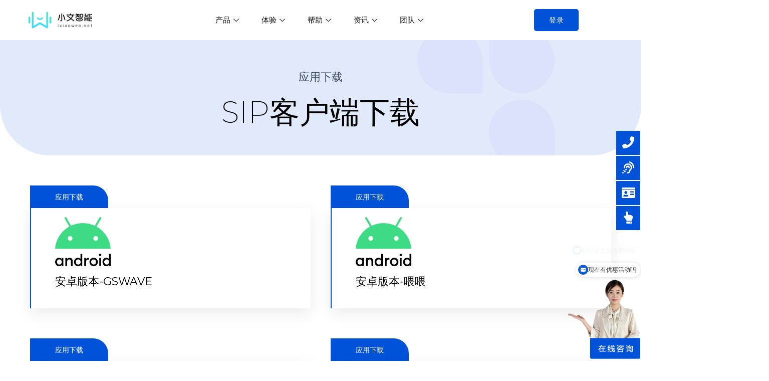

--- FILE ---
content_type: text/html; charset=UTF-8
request_url: https://www.ixiaowen.net/sipdownload
body_size: 40400
content:
<!DOCTYPE html>
<html lang="zh-Hans" prefix="og: https://ogp.me/ns#">
<head>
<meta charset="UTF-8">
<meta name="viewport" content="width=device-width, initial-scale=1">
<meta name="applicable-device"content="pc,mobile">
<link rel="profile" href="https://gmpg.org/xfn/11">
<!-- Search Engine Optimization by Rank Math PRO - https://rankmath.com/ -->
<title>SIP客户端下载 - 小文智能</title>
<meta name="description" content="应用下载 SIP客户端下载 应用下载 安卓版本-gswave 安卓版本-gswave 点击下载 应用下载 安卓版本-喂喂 安卓版本-喂喂 下载后不要更新，弹出“更新”，请点击“取消”！ 点击下载 应用下载 安卓版本-zoiper 安卓版本-zoiper 点击下载 应用下载 windows版本-any desk"/>
<meta name="robots" content="follow, noindex"/>
<meta name="twitter:label1" content="Time to read" />
<meta name="twitter:data1" content="不到一分钟" />
<script type="application/ld+json" class="rank-math-schema-pro">{"@context":"https://schema.org","@graph":[{"@type":"BreadcrumbList","@id":"https://www.ixiaowen.net/sipdownload#breadcrumb","itemListElement":[{"@type":"ListItem","position":"1","item":{"@id":"https://www.ixiaowen.net","name":"\u9996\u9875"}},{"@type":"ListItem","position":"2","item":{"@id":"https://www.ixiaowen.net/sipdownload","name":"SIP\u5ba2\u6237\u7aef\u4e0b\u8f7d"}}]}]}</script>
<!-- /Rank Math WordPress SEO 插件 -->
<link rel='dns-prefetch' href='//fonts.googleapis.com' />
<link rel="alternate" type="application/rss+xml" title="小文智能 &raquo; Feed" href="https://www.ixiaowen.net/feed" />
<link rel="alternate" type="application/rss+xml" title="小文智能 &raquo; 评论 Feed" href="https://www.ixiaowen.net/comments/feed" />
<link rel="alternate" title="oEmbed (JSON)" type="application/json+oembed" href="https://www.ixiaowen.net/wp-json/oembed/1.0/embed?url=https%3A%2F%2Fwww.ixiaowen.net%2Fsipdownload" />
<link rel="alternate" title="oEmbed (XML)" type="text/xml+oembed" href="https://www.ixiaowen.net/wp-json/oembed/1.0/embed?url=https%3A%2F%2Fwww.ixiaowen.net%2Fsipdownload&#038;format=xml" />
<style id='wp-img-auto-sizes-contain-inline-css'>
img:is([sizes=auto i],[sizes^="auto," i]){contain-intrinsic-size:3000px 1500px}
/*# sourceURL=wp-img-auto-sizes-contain-inline-css */
</style>
<!-- <link rel='stylesheet' id='astra-theme-css-css' href='https://www.ixiaowen.net/wp-content/themes/astra/assets/css/minified/main.min.css?ver=3.9.1' media='all' /> -->
<link rel="stylesheet" type="text/css" href="//www.ixiaowen.net/wp-content/cache/wpfc-minified/7bi1sor8/9quzm.css" media="all"/>
<style id='astra-theme-css-inline-css'>
:root{--ast-container-default-xlg-padding:3em;--ast-container-default-lg-padding:3em;--ast-container-default-slg-padding:2em;--ast-container-default-md-padding:3em;--ast-container-default-sm-padding:3em;--ast-container-default-xs-padding:2.4em;--ast-container-default-xxs-padding:1.8em;}html{font-size:106.25%;}a{color:#0052d9;}a:hover,a:focus{color:var(--ast-global-color-1);}body,button,input,select,textarea,.ast-button,.ast-custom-button{font-family:'Karla',sans-serif;font-weight:inherit;font-size:17px;font-size:1rem;}blockquote{color:#000012;}p,.entry-content p{margin-bottom:1em;}h1,.entry-content h1,h2,.entry-content h2,h3,.entry-content h3,h4,.entry-content h4,h5,.entry-content h5,h6,.entry-content h6,.site-title,.site-title a{font-family:'Rubik',sans-serif;font-weight:500;}.site-title{font-size:35px;font-size:2.0588235294118rem;display:block;}.ast-archive-description .ast-archive-title{font-size:30px;font-size:1.7647058823529rem;}.site-header .site-description{font-size:15px;font-size:0.88235294117647rem;display:none;}.entry-title{font-size:20px;font-size:1.1764705882353rem;}h1,.entry-content h1{font-size:48px;font-size:2.8235294117647rem;font-weight:500;font-family:'Rubik',sans-serif;line-height:1.3;}h2,.entry-content h2{font-size:38px;font-size:2.2352941176471rem;font-weight:500;font-family:'Rubik',sans-serif;line-height:1.3;}h3,.entry-content h3{font-size:30px;font-size:1.7647058823529rem;font-weight:500;font-family:'Rubik',sans-serif;line-height:1.3;}h4,.entry-content h4{font-size:24px;font-size:1.4117647058824rem;line-height:1.3;font-weight:500;font-family:'Rubik',sans-serif;}h5,.entry-content h5{font-size:21px;font-size:1.2352941176471rem;line-height:1.3;font-weight:500;font-family:'Rubik',sans-serif;}h6,.entry-content h6{font-size:17px;font-size:1rem;line-height:1.3;font-weight:500;font-family:'Rubik',sans-serif;}.ast-single-post .entry-title,.page-title{font-size:30px;font-size:1.7647058823529rem;}::selection{background-color:#0052d9;color:#ffffff;}body,h1,.entry-title a,.entry-content h1,h2,.entry-content h2,h3,.entry-content h3,h4,.entry-content h4,h5,.entry-content h5,h6,.entry-content h6{color:#3d485d;}.tagcloud a:hover,.tagcloud a:focus,.tagcloud a.current-item{color:#ffffff;border-color:#0052d9;background-color:#0052d9;}input:focus,input[type="text"]:focus,input[type="email"]:focus,input[type="url"]:focus,input[type="password"]:focus,input[type="reset"]:focus,input[type="search"]:focus,textarea:focus{border-color:#0052d9;}input[type="radio"]:checked,input[type=reset],input[type="checkbox"]:checked,input[type="checkbox"]:hover:checked,input[type="checkbox"]:focus:checked,input[type=range]::-webkit-slider-thumb{border-color:#0052d9;background-color:#0052d9;box-shadow:none;}.site-footer a:hover + .post-count,.site-footer a:focus + .post-count{background:#0052d9;border-color:#0052d9;}.single .nav-links .nav-previous,.single .nav-links .nav-next{color:#0052d9;}.entry-meta,.entry-meta *{line-height:1.45;color:#0052d9;}.entry-meta a:hover,.entry-meta a:hover *,.entry-meta a:focus,.entry-meta a:focus *,.page-links > .page-link,.page-links .page-link:hover,.post-navigation a:hover{color:var(--ast-global-color-1);}#cat option,.secondary .calendar_wrap thead a,.secondary .calendar_wrap thead a:visited{color:#0052d9;}.secondary .calendar_wrap #today,.ast-progress-val span{background:#0052d9;}.secondary a:hover + .post-count,.secondary a:focus + .post-count{background:#0052d9;border-color:#0052d9;}.calendar_wrap #today > a{color:#ffffff;}.page-links .page-link,.single .post-navigation a{color:#0052d9;}.ast-archive-title{color:#121212;}.widget-title{font-size:24px;font-size:1.4117647058824rem;color:#121212;}.ast-single-post .entry-content a,.ast-comment-content a:not(.ast-comment-edit-reply-wrap a){text-decoration:underline;}.ast-single-post .wp-block-button .wp-block-button__link,.ast-single-post .elementor-button-wrapper .elementor-button,.ast-single-post .entry-content .uagb-tab a,.ast-single-post .entry-content .uagb-ifb-cta a,.ast-single-post .entry-content .wp-block-uagb-buttons a,.ast-single-post .entry-content .uabb-module-content a,.ast-single-post .entry-content .uagb-post-grid a,.ast-single-post .entry-content .uagb-timeline a,.ast-single-post .entry-content .uagb-toc__wrap a,.ast-single-post .entry-content .uagb-taxomony-box a,.ast-single-post .entry-content .woocommerce a,.entry-content .wp-block-latest-posts > li > a{text-decoration:none;}.ast-logo-title-inline .site-logo-img{padding-right:1em;}.site-logo-img img{ transition:all 0.2s linear;}.ast-page-builder-template .hentry {margin: 0;}.ast-page-builder-template .site-content > .ast-container {max-width: 100%;padding: 0;}.ast-page-builder-template .site-content #primary {padding: 0;margin: 0;}.ast-page-builder-template .no-results {text-align: center;margin: 4em auto;}.ast-page-builder-template .ast-pagination {padding: 2em;}.ast-page-builder-template .entry-header.ast-no-title.ast-no-thumbnail {margin-top: 0;}.ast-page-builder-template .entry-header.ast-header-without-markup {margin-top: 0;margin-bottom: 0;}.ast-page-builder-template .entry-header.ast-no-title.ast-no-meta {margin-bottom: 0;}.ast-page-builder-template.single .post-navigation {padding-bottom: 2em;}.ast-page-builder-template.single-post .site-content > .ast-container {max-width: 100%;}.ast-page-builder-template .entry-header {margin-top: 2em;margin-left: auto;margin-right: auto;}.ast-page-builder-template .ast-archive-description {margin: 2em auto 0;padding-left: 20px;padding-right: 20px;}.ast-page-builder-template .ast-row {margin-left: 0;margin-right: 0;}.single.ast-page-builder-template .entry-header + .entry-content {margin-bottom: 2em;}@media(min-width: 921px) {.ast-page-builder-template.archive.ast-right-sidebar .ast-row article,.ast-page-builder-template.archive.ast-left-sidebar .ast-row article {padding-left: 0;padding-right: 0;}}@media (max-width:921px){#ast-desktop-header{display:none;}}@media (min-width:921px){#ast-mobile-header{display:none;}}.wp-block-buttons.aligncenter{justify-content:center;}@media (max-width:921px){.ast-theme-transparent-header #primary,.ast-theme-transparent-header #secondary{padding:0;}}@media (max-width:921px){.ast-plain-container.ast-no-sidebar #primary{padding:0;}}.ast-plain-container.ast-no-sidebar #primary{margin-top:0;margin-bottom:0;}@media (min-width:1200px){.ast-plain-container.ast-no-sidebar #primary{margin-top:60px;margin-bottom:60px;}}.wp-block-button.is-style-outline .wp-block-button__link{border-color:#0052d9;}.wp-block-button.is-style-outline > .wp-block-button__link:not(.has-text-color),.wp-block-button.wp-block-button__link.is-style-outline:not(.has-text-color){color:#0052d9;}.wp-block-button.is-style-outline .wp-block-button__link:hover,.wp-block-button.is-style-outline .wp-block-button__link:focus{color:#ffffff !important;background-color:var(--ast-global-color-1);border-color:var(--ast-global-color-1);}.post-page-numbers.current .page-link,.ast-pagination .page-numbers.current{color:#ffffff;border-color:#0052d9;background-color:#0052d9;border-radius:2px;}h1.widget-title{font-weight:500;}h2.widget-title{font-weight:500;}h3.widget-title{font-weight:500;}#page{display:flex;flex-direction:column;min-height:100vh;}.ast-404-layout-1 h1.page-title{color:var(--ast-global-color-2);}.single .post-navigation a{line-height:1em;height:inherit;}.error-404 .page-sub-title{font-size:1.5rem;font-weight:inherit;}.search .site-content .content-area .search-form{margin-bottom:0;}#page .site-content{flex-grow:1;}.widget{margin-bottom:3.5em;}#secondary li{line-height:1.5em;}#secondary .wp-block-group h2{margin-bottom:0.7em;}#secondary h2{font-size:1.7rem;}.ast-separate-container .ast-article-post,.ast-separate-container .ast-article-single,.ast-separate-container .ast-comment-list li.depth-1,.ast-separate-container .comment-respond{padding:3em;}.ast-separate-container .ast-comment-list li.depth-1,.hentry{margin-bottom:2em;}.ast-separate-container .ast-archive-description,.ast-separate-container .ast-author-box{background-color:var(--ast-global-color-5);border-bottom:1px solid var(--ast-border-color);}.ast-separate-container .comments-title{padding:2em 2em 0 2em;}.ast-page-builder-template .comment-form-textarea,.ast-comment-formwrap .ast-grid-common-col{padding:0;}.ast-comment-formwrap{padding:0 20px;display:inline-flex;column-gap:20px;}.archive.ast-page-builder-template .entry-header{margin-top:2em;}.ast-page-builder-template .ast-comment-formwrap{width:100%;}.entry-title{margin-bottom:0.5em;}.ast-archive-description .ast-archive-title{margin-bottom:10px;text-transform:capitalize;}.ast-archive-description p{font-size:inherit;font-weight:inherit;line-height:inherit;}@media (min-width:921px){.ast-left-sidebar.ast-page-builder-template #secondary,.archive.ast-right-sidebar.ast-page-builder-template .site-main{padding-left:20px;padding-right:20px;}}@media (max-width:544px){.ast-comment-formwrap.ast-row{column-gap:10px;}}@media (min-width:1201px){.ast-separate-container .ast-article-post,.ast-separate-container .ast-article-single,.ast-separate-container .ast-archive-description,.ast-separate-container .ast-author-box,.ast-separate-container .ast-404-layout-1,.ast-separate-container .no-results{padding:3em;}}@media (max-width:921px){.ast-separate-container #primary,.ast-separate-container #secondary{padding:1.5em 0;}#primary,#secondary{padding:1.5em 0;margin:0;}.ast-left-sidebar #content > .ast-container{display:flex;flex-direction:column-reverse;width:100%;}}@media (min-width:922px){.ast-separate-container.ast-right-sidebar #primary,.ast-separate-container.ast-left-sidebar #primary{border:0;}.search-no-results.ast-separate-container #primary{margin-bottom:4em;}}.elementor-button-wrapper .elementor-button{border-style:solid;text-decoration:none;border-top-width:0;border-right-width:0;border-left-width:0;border-bottom-width:0;}body .elementor-button.elementor-size-sm,body .elementor-button.elementor-size-xs,body .elementor-button.elementor-size-md,body .elementor-button.elementor-size-lg,body .elementor-button.elementor-size-xl,body .elementor-button{border-radius:2px;padding-top:15px;padding-right:30px;padding-bottom:15px;padding-left:30px;}@media (max-width:921px){.elementor-button-wrapper .elementor-button.elementor-size-sm,.elementor-button-wrapper .elementor-button.elementor-size-xs,.elementor-button-wrapper .elementor-button.elementor-size-md,.elementor-button-wrapper .elementor-button.elementor-size-lg,.elementor-button-wrapper .elementor-button.elementor-size-xl,.elementor-button-wrapper .elementor-button{padding-top:14px;padding-right:28px;padding-bottom:14px;padding-left:28px;}}@media (max-width:544px){.elementor-button-wrapper .elementor-button.elementor-size-sm,.elementor-button-wrapper .elementor-button.elementor-size-xs,.elementor-button-wrapper .elementor-button.elementor-size-md,.elementor-button-wrapper .elementor-button.elementor-size-lg,.elementor-button-wrapper .elementor-button.elementor-size-xl,.elementor-button-wrapper .elementor-button{padding-top:12px;padding-right:24px;padding-bottom:12px;padding-left:24px;}}.elementor-button-wrapper .elementor-button{border-color:#0052d9;background-color:#0052d9;}.elementor-button-wrapper .elementor-button:hover,.elementor-button-wrapper .elementor-button:focus{color:#ffffff;background-color:var(--ast-global-color-1);border-color:var(--ast-global-color-1);}.wp-block-button .wp-block-button__link ,.elementor-button-wrapper .elementor-button,.elementor-button-wrapper .elementor-button:visited{color:#ffffff;}.elementor-button-wrapper .elementor-button{font-family:inherit;font-weight:inherit;line-height:1;}.wp-block-button .wp-block-button__link:hover,.wp-block-button .wp-block-button__link:focus{color:#ffffff;background-color:var(--ast-global-color-1);border-color:var(--ast-global-color-1);}.elementor-widget-heading h1.elementor-heading-title{line-height:1.3;}.elementor-widget-heading h2.elementor-heading-title{line-height:1.3;}.elementor-widget-heading h3.elementor-heading-title{line-height:1.3;}.elementor-widget-heading h4.elementor-heading-title{line-height:1.3;}.elementor-widget-heading h5.elementor-heading-title{line-height:1.3;}.elementor-widget-heading h6.elementor-heading-title{line-height:1.3;}.wp-block-button .wp-block-button__link,.wp-block-search .wp-block-search__button,body .wp-block-file .wp-block-file__button{border-color:#0052d9;background-color:#0052d9;color:#ffffff;font-family:inherit;font-weight:inherit;line-height:1;border-radius:2px;padding-top:15px;padding-right:30px;padding-bottom:15px;padding-left:30px;}@media (max-width:921px){.wp-block-button .wp-block-button__link,.wp-block-search .wp-block-search__button,body .wp-block-file .wp-block-file__button{padding-top:14px;padding-right:28px;padding-bottom:14px;padding-left:28px;}}@media (max-width:544px){.wp-block-button .wp-block-button__link,.wp-block-search .wp-block-search__button,body .wp-block-file .wp-block-file__button{padding-top:12px;padding-right:24px;padding-bottom:12px;padding-left:24px;}}.menu-toggle,button,.ast-button,.ast-custom-button,.button,input#submit,input[type="button"],input[type="submit"],input[type="reset"],form[CLASS*="wp-block-search__"].wp-block-search .wp-block-search__inside-wrapper .wp-block-search__button,body .wp-block-file .wp-block-file__button,.search .search-submit{border-style:solid;border-top-width:0;border-right-width:0;border-left-width:0;border-bottom-width:0;color:#ffffff;border-color:#0052d9;background-color:#0052d9;border-radius:2px;padding-top:15px;padding-right:30px;padding-bottom:15px;padding-left:30px;font-family:inherit;font-weight:inherit;line-height:1;}button:focus,.menu-toggle:hover,button:hover,.ast-button:hover,.ast-custom-button:hover .button:hover,.ast-custom-button:hover ,input[type=reset]:hover,input[type=reset]:focus,input#submit:hover,input#submit:focus,input[type="button"]:hover,input[type="button"]:focus,input[type="submit"]:hover,input[type="submit"]:focus,form[CLASS*="wp-block-search__"].wp-block-search .wp-block-search__inside-wrapper .wp-block-search__button:hover,form[CLASS*="wp-block-search__"].wp-block-search .wp-block-search__inside-wrapper .wp-block-search__button:focus,body .wp-block-file .wp-block-file__button:hover,body .wp-block-file .wp-block-file__button:focus{color:#ffffff;background-color:var(--ast-global-color-1);border-color:var(--ast-global-color-1);}form[CLASS*="wp-block-search__"].wp-block-search .wp-block-search__inside-wrapper .wp-block-search__button.has-icon{padding-top:calc(15px - 3px);padding-right:calc(30px - 3px);padding-bottom:calc(15px - 3px);padding-left:calc(30px - 3px);}@media (min-width:544px){.ast-container{max-width:100%;}}@media (max-width:544px){.ast-separate-container .ast-article-post,.ast-separate-container .ast-article-single,.ast-separate-container .comments-title,.ast-separate-container .ast-archive-description{padding:1.5em 1em;}.ast-separate-container #content .ast-container{padding-left:0.54em;padding-right:0.54em;}.ast-separate-container .ast-comment-list li.depth-1{padding:1.5em 1em;margin-bottom:1.5em;}.ast-separate-container .ast-comment-list .bypostauthor{padding:.5em;}.ast-search-menu-icon.ast-dropdown-active .search-field{width:170px;}.menu-toggle,button,.ast-button,.button,input#submit,input[type="button"],input[type="submit"],input[type="reset"]{padding-top:12px;padding-right:24px;padding-bottom:12px;padding-left:24px;}}@media (max-width:921px){.menu-toggle,button,.ast-button,.button,input#submit,input[type="button"],input[type="submit"],input[type="reset"]{padding-top:14px;padding-right:28px;padding-bottom:14px;padding-left:28px;}.ast-mobile-header-stack .main-header-bar .ast-search-menu-icon{display:inline-block;}.ast-header-break-point.ast-header-custom-item-outside .ast-mobile-header-stack .main-header-bar .ast-search-icon{margin:0;}.ast-comment-avatar-wrap img{max-width:2.5em;}.ast-separate-container .ast-comment-list li.depth-1{padding:1.5em 2.14em;}.ast-separate-container .comment-respond{padding:2em 2.14em;}.ast-comment-meta{padding:0 1.8888em 1.3333em;}}@media (max-width:921px){.widget-title{font-size:24px;font-size:1.4117647058824rem;}body,button,input,select,textarea,.ast-button,.ast-custom-button{font-size:17px;font-size:1rem;}#secondary,#secondary button,#secondary input,#secondary select,#secondary textarea{font-size:17px;font-size:1rem;}.site-title{display:block;}.ast-archive-description .ast-archive-title{font-size:40px;}.site-header .site-description{display:none;}.entry-title{font-size:30px;}h1,.entry-content h1{font-size:40px;}h2,.entry-content h2{font-size:32px;}h3,.entry-content h3{font-size:26px;}h4,.entry-content h4{font-size:20px;font-size:1.1764705882353rem;}h5,.entry-content h5{font-size:17px;font-size:1rem;}h6,.entry-content h6{font-size:15px;font-size:0.88235294117647rem;}.ast-single-post .entry-title,.page-title{font-size:30px;}}@media (max-width:544px){.widget-title{font-size:24px;font-size:1.4117647058824rem;}body,button,input,select,textarea,.ast-button,.ast-custom-button{font-size:17px;font-size:1rem;}#secondary,#secondary button,#secondary input,#secondary select,#secondary textarea{font-size:17px;font-size:1rem;}.site-title{display:block;}.ast-archive-description .ast-archive-title{font-size:40px;}.site-header .site-description{display:none;}.entry-title{font-size:30px;}h1,.entry-content h1{font-size:36px;}h2,.entry-content h2{font-size:28px;}h3,.entry-content h3{font-size:22px;}h4,.entry-content h4{font-size:18px;font-size:1.0588235294118rem;}h5,.entry-content h5{font-size:15px;font-size:0.88235294117647rem;}h6,.entry-content h6{font-size:14px;font-size:0.82352941176471rem;}.ast-single-post .entry-title,.page-title{font-size:30px;}}@media (max-width:544px){html{font-size:106.25%;}}@media (min-width:922px){.ast-container{max-width:1240px;}}@media (min-width:922px){.site-content .ast-container{display:flex;}}@media (max-width:921px){.site-content .ast-container{flex-direction:column;}}@media (min-width:922px){.main-header-menu .sub-menu .menu-item.ast-left-align-sub-menu:hover > .sub-menu,.main-header-menu .sub-menu .menu-item.ast-left-align-sub-menu.focus > .sub-menu{margin-left:-0px;}}blockquote,cite {font-style: initial;}.wp-block-file {display: flex;align-items: center;flex-wrap: wrap;justify-content: space-between;}.wp-block-pullquote {border: none;}.wp-block-pullquote blockquote::before {content: "\201D";font-family: "Helvetica",sans-serif;display: flex;transform: rotate( 180deg );font-size: 6rem;font-style: normal;line-height: 1;font-weight: bold;align-items: center;justify-content: center;}.has-text-align-right > blockquote::before {justify-content: flex-start;}.has-text-align-left > blockquote::before {justify-content: flex-end;}figure.wp-block-pullquote.is-style-solid-color blockquote {max-width: 100%;text-align: inherit;}html body {--wp--custom--ast-default-block-top-padding: 3em;--wp--custom--ast-default-block-right-padding: 3em;--wp--custom--ast-default-block-bottom-padding: 3em;--wp--custom--ast-default-block-left-padding: 3em;--wp--custom--ast-container-width: 1200px;--wp--custom--ast-content-width-size: 1200px;--wp--custom--ast-wide-width-size: calc(1200px + var(--wp--custom--ast-default-block-left-padding) + var(--wp--custom--ast-default-block-right-padding));}@media(max-width: 921px) {html body {--wp--custom--ast-default-block-top-padding: 3em;--wp--custom--ast-default-block-right-padding: 2em;--wp--custom--ast-default-block-bottom-padding: 3em;--wp--custom--ast-default-block-left-padding: 2em;}}@media(max-width: 544px) {html body {--wp--custom--ast-default-block-top-padding: 3em;--wp--custom--ast-default-block-right-padding: 1.5em;--wp--custom--ast-default-block-bottom-padding: 3em;--wp--custom--ast-default-block-left-padding: 1.5em;}}.entry-content > .wp-block-group,.entry-content > .wp-block-cover,.entry-content > .wp-block-columns {padding-top: var(--wp--custom--ast-default-block-top-padding);padding-right: var(--wp--custom--ast-default-block-right-padding);padding-bottom: var(--wp--custom--ast-default-block-bottom-padding);padding-left: var(--wp--custom--ast-default-block-left-padding);}.ast-plain-container.ast-no-sidebar .entry-content > .alignfull,.ast-page-builder-template .ast-no-sidebar .entry-content > .alignfull {margin-left: calc( -50vw + 50%);margin-right: calc( -50vw + 50%);max-width: 100vw;width: 100vw;}.ast-plain-container.ast-no-sidebar .entry-content .alignfull .alignfull,.ast-page-builder-template.ast-no-sidebar .entry-content .alignfull .alignfull,.ast-plain-container.ast-no-sidebar .entry-content .alignfull .alignwide,.ast-page-builder-template.ast-no-sidebar .entry-content .alignfull .alignwide,.ast-plain-container.ast-no-sidebar .entry-content .alignwide .alignfull,.ast-page-builder-template.ast-no-sidebar .entry-content .alignwide .alignfull,.ast-plain-container.ast-no-sidebar .entry-content .alignwide .alignwide,.ast-page-builder-template.ast-no-sidebar .entry-content .alignwide .alignwide,.ast-plain-container.ast-no-sidebar .entry-content .wp-block-column .alignfull,.ast-page-builder-template.ast-no-sidebar .entry-content .wp-block-column .alignfull,.ast-plain-container.ast-no-sidebar .entry-content .wp-block-column .alignwide,.ast-page-builder-template.ast-no-sidebar .entry-content .wp-block-column .alignwide {margin-left: auto;margin-right: auto;width: 100%;}[ast-blocks-layout] .wp-block-separator:not(.is-style-dots) {height: 0;}[ast-blocks-layout] .wp-block-separator {margin: 20px auto;}[ast-blocks-layout] .wp-block-separator:not(.is-style-wide):not(.is-style-dots) {max-width: 100px;}[ast-blocks-layout] .wp-block-separator.has-background {padding: 0;}.entry-content[ast-blocks-layout] > * {max-width: var(--wp--custom--ast-content-width-size);margin-left: auto;margin-right: auto;}.entry-content[ast-blocks-layout] > .alignwide {max-width: var(--wp--custom--ast-wide-width-size);}.entry-content[ast-blocks-layout] .alignfull {max-width: none;}.entry-content .wp-block-columns {margin-bottom: 0;}blockquote {margin: 1.5em;border: none;}.wp-block-quote:not(.has-text-align-right):not(.has-text-align-center) {border-left: 5px solid rgba(0,0,0,0.05);}.has-text-align-right > blockquote,blockquote.has-text-align-right {border-right: 5px solid rgba(0,0,0,0.05);}.has-text-align-left > blockquote,blockquote.has-text-align-left {border-left: 5px solid rgba(0,0,0,0.05);}.wp-block-site-tagline,.wp-block-latest-posts .read-more {margin-top: 15px;}.wp-block-loginout p label {display: block;}.wp-block-loginout p:not(.login-remember):not(.login-submit) input {width: 100%;}.wp-block-loginout input:focus {border-color: transparent;}.wp-block-loginout input:focus {outline: thin dotted;}.entry-content .wp-block-media-text .wp-block-media-text__content {padding: 0 0 0 8%;}.entry-content .wp-block-media-text.has-media-on-the-right .wp-block-media-text__content {padding: 0 8% 0 0;}.entry-content .wp-block-media-text.has-background .wp-block-media-text__content {padding: 8%;}.entry-content .wp-block-cover:not([class*="background-color"]) .wp-block-cover__inner-container,.entry-content .wp-block-cover:not([class*="background-color"]) .wp-block-cover-image-text,.entry-content .wp-block-cover:not([class*="background-color"]) .wp-block-cover-text,.entry-content .wp-block-cover-image:not([class*="background-color"]) .wp-block-cover__inner-container,.entry-content .wp-block-cover-image:not([class*="background-color"]) .wp-block-cover-image-text,.entry-content .wp-block-cover-image:not([class*="background-color"]) .wp-block-cover-text {color: var(--ast-global-color-5);}.wp-block-loginout .login-remember input {width: 1.1rem;height: 1.1rem;margin: 0 5px 4px 0;vertical-align: middle;}.wp-block-latest-posts > li > *:first-child,.wp-block-latest-posts:not(.is-grid) > li:first-child {margin-top: 0;}.wp-block-search__inside-wrapper .wp-block-search__input {padding: 0 10px;color: var(--ast-global-color-3);background: var(--ast-global-color-5);border-color: var(--ast-border-color);}.wp-block-latest-posts .read-more {margin-bottom: 1.5em;}.wp-block-search__no-button .wp-block-search__inside-wrapper .wp-block-search__input {padding-top: 5px;padding-bottom: 5px;}.wp-block-latest-posts .wp-block-latest-posts__post-date,.wp-block-latest-posts .wp-block-latest-posts__post-author {font-size: 1rem;}.wp-block-latest-posts > li > *,.wp-block-latest-posts:not(.is-grid) > li {margin-top: 12px;margin-bottom: 12px;}.ast-page-builder-template .entry-content[ast-blocks-layout] > *,.ast-page-builder-template .entry-content[ast-blocks-layout] > .alignfull > * {max-width: none;}.ast-page-builder-template .entry-content[ast-blocks-layout] > .alignwide > * {max-width: var(--wp--custom--ast-wide-width-size);}.ast-page-builder-template .entry-content[ast-blocks-layout] > .inherit-container-width > *,.ast-page-builder-template .entry-content[ast-blocks-layout] > * > *,.entry-content[ast-blocks-layout] > .wp-block-cover .wp-block-cover__inner-container {max-width: var(--wp--custom--ast-content-width-size);margin-left: auto;margin-right: auto;}.entry-content[ast-blocks-layout] .wp-block-cover:not(.alignleft):not(.alignright) {width: auto;}@media(max-width: 1200px) {.ast-separate-container .entry-content > .alignfull,.ast-separate-container .entry-content[ast-blocks-layout] > .alignwide,.ast-plain-container .entry-content[ast-blocks-layout] > .alignwide,.ast-plain-container .entry-content .alignfull {margin-left: calc(-1 * min(var(--ast-container-default-xlg-padding),20px)) ;margin-right: calc(-1 * min(var(--ast-container-default-xlg-padding),20px));}}@media(min-width: 1201px) {.ast-separate-container .entry-content > .alignfull {margin-left: calc(-1 * var(--ast-container-default-xlg-padding) );margin-right: calc(-1 * var(--ast-container-default-xlg-padding) );}.ast-separate-container .entry-content[ast-blocks-layout] > .alignwide,.ast-plain-container .entry-content[ast-blocks-layout] > .alignwide {margin-left: calc(-1 * var(--wp--custom--ast-default-block-left-padding) );margin-right: calc(-1 * var(--wp--custom--ast-default-block-right-padding) );}}@media(min-width: 921px) {.ast-separate-container .entry-content .wp-block-group.alignwide:not(.inherit-container-width) > :where(:not(.alignleft):not(.alignright)),.ast-plain-container .entry-content .wp-block-group.alignwide:not(.inherit-container-width) > :where(:not(.alignleft):not(.alignright)) {max-width: calc( var(--wp--custom--ast-content-width-size) + 80px );}.ast-plain-container.ast-right-sidebar .entry-content[ast-blocks-layout] .alignfull,.ast-plain-container.ast-left-sidebar .entry-content[ast-blocks-layout] .alignfull {margin-left: -60px;margin-right: -60px;}}@media(min-width: 544px) {.entry-content > .alignleft {margin-right: 20px;}.entry-content > .alignright {margin-left: 20px;}}@media (max-width:544px){.wp-block-columns .wp-block-column:not(:last-child){margin-bottom:20px;}.wp-block-latest-posts{margin:0;}}@media( max-width: 600px ) {.entry-content .wp-block-media-text .wp-block-media-text__content,.entry-content .wp-block-media-text.has-media-on-the-right .wp-block-media-text__content {padding: 8% 0 0;}.entry-content .wp-block-media-text.has-background .wp-block-media-text__content {padding: 8%;}}:root .has-ast-global-color-0-color{color:var(--ast-global-color-0);}:root .has-ast-global-color-0-background-color{background-color:var(--ast-global-color-0);}:root .wp-block-button .has-ast-global-color-0-color{color:var(--ast-global-color-0);}:root .wp-block-button .has-ast-global-color-0-background-color{background-color:var(--ast-global-color-0);}:root .has-ast-global-color-1-color{color:var(--ast-global-color-1);}:root .has-ast-global-color-1-background-color{background-color:var(--ast-global-color-1);}:root .wp-block-button .has-ast-global-color-1-color{color:var(--ast-global-color-1);}:root .wp-block-button .has-ast-global-color-1-background-color{background-color:var(--ast-global-color-1);}:root .has-ast-global-color-2-color{color:var(--ast-global-color-2);}:root .has-ast-global-color-2-background-color{background-color:var(--ast-global-color-2);}:root .wp-block-button .has-ast-global-color-2-color{color:var(--ast-global-color-2);}:root .wp-block-button .has-ast-global-color-2-background-color{background-color:var(--ast-global-color-2);}:root .has-ast-global-color-3-color{color:var(--ast-global-color-3);}:root .has-ast-global-color-3-background-color{background-color:var(--ast-global-color-3);}:root .wp-block-button .has-ast-global-color-3-color{color:var(--ast-global-color-3);}:root .wp-block-button .has-ast-global-color-3-background-color{background-color:var(--ast-global-color-3);}:root .has-ast-global-color-4-color{color:var(--ast-global-color-4);}:root .has-ast-global-color-4-background-color{background-color:var(--ast-global-color-4);}:root .wp-block-button .has-ast-global-color-4-color{color:var(--ast-global-color-4);}:root .wp-block-button .has-ast-global-color-4-background-color{background-color:var(--ast-global-color-4);}:root .has-ast-global-color-5-color{color:var(--ast-global-color-5);}:root .has-ast-global-color-5-background-color{background-color:var(--ast-global-color-5);}:root .wp-block-button .has-ast-global-color-5-color{color:var(--ast-global-color-5);}:root .wp-block-button .has-ast-global-color-5-background-color{background-color:var(--ast-global-color-5);}:root .has-ast-global-color-6-color{color:var(--ast-global-color-6);}:root .has-ast-global-color-6-background-color{background-color:var(--ast-global-color-6);}:root .wp-block-button .has-ast-global-color-6-color{color:var(--ast-global-color-6);}:root .wp-block-button .has-ast-global-color-6-background-color{background-color:var(--ast-global-color-6);}:root .has-ast-global-color-7-color{color:var(--ast-global-color-7);}:root .has-ast-global-color-7-background-color{background-color:var(--ast-global-color-7);}:root .wp-block-button .has-ast-global-color-7-color{color:var(--ast-global-color-7);}:root .wp-block-button .has-ast-global-color-7-background-color{background-color:var(--ast-global-color-7);}:root .has-ast-global-color-8-color{color:var(--ast-global-color-8);}:root .has-ast-global-color-8-background-color{background-color:var(--ast-global-color-8);}:root .wp-block-button .has-ast-global-color-8-color{color:var(--ast-global-color-8);}:root .wp-block-button .has-ast-global-color-8-background-color{background-color:var(--ast-global-color-8);}:root{--ast-global-color-0:#0170B9;--ast-global-color-1:#3a3a3a;--ast-global-color-2:#3a3a3a;--ast-global-color-3:#4B4F58;--ast-global-color-4:#F5F5F5;--ast-global-color-5:#FFFFFF;--ast-global-color-6:#E5E5E5;--ast-global-color-7:#424242;--ast-global-color-8:#000000;}:root {--ast-border-color : var(--ast-global-color-6);}.ast-breadcrumbs .trail-browse,.ast-breadcrumbs .trail-items,.ast-breadcrumbs .trail-items li{display:inline-block;margin:0;padding:0;border:none;background:inherit;text-indent:0;}.ast-breadcrumbs .trail-browse{font-size:inherit;font-style:inherit;font-weight:inherit;color:inherit;}.ast-breadcrumbs .trail-items{list-style:none;}.trail-items li::after{padding:0 0.3em;content:"\00bb";}.trail-items li:last-of-type::after{display:none;}h1,.entry-content h1,h2,.entry-content h2,h3,.entry-content h3,h4,.entry-content h4,h5,.entry-content h5,h6,.entry-content h6{color:#121212;}.entry-title a{color:#121212;}@media (max-width:921px){.ast-builder-grid-row-container.ast-builder-grid-row-tablet-3-firstrow .ast-builder-grid-row > *:first-child,.ast-builder-grid-row-container.ast-builder-grid-row-tablet-3-lastrow .ast-builder-grid-row > *:last-child{grid-column:1 / -1;}}@media (max-width:544px){.ast-builder-grid-row-container.ast-builder-grid-row-mobile-3-firstrow .ast-builder-grid-row > *:first-child,.ast-builder-grid-row-container.ast-builder-grid-row-mobile-3-lastrow .ast-builder-grid-row > *:last-child{grid-column:1 / -1;}}.ast-builder-layout-element[data-section="title_tagline"]{display:flex;}@media (max-width:921px){.ast-header-break-point .ast-builder-layout-element[data-section="title_tagline"]{display:flex;}}@media (max-width:544px){.ast-header-break-point .ast-builder-layout-element[data-section="title_tagline"]{display:flex;}}.ast-builder-menu-1{font-family:inherit;font-weight:inherit;}.ast-builder-menu-1 .sub-menu,.ast-builder-menu-1 .inline-on-mobile .sub-menu{border-top-width:2px;border-bottom-width:0;border-right-width:0;border-left-width:0;border-color:#0052d9;border-style:solid;border-radius:0;}.ast-builder-menu-1 .main-header-menu > .menu-item > .sub-menu,.ast-builder-menu-1 .main-header-menu > .menu-item > .astra-full-megamenu-wrapper{margin-top:0;}.ast-desktop .ast-builder-menu-1 .main-header-menu > .menu-item > .sub-menu:before,.ast-desktop .ast-builder-menu-1 .main-header-menu > .menu-item > .astra-full-megamenu-wrapper:before{height:calc( 0px + 5px );}.ast-desktop .ast-builder-menu-1 .menu-item .sub-menu .menu-link{border-style:none;}@media (max-width:921px){.ast-header-break-point .ast-builder-menu-1 .menu-item.menu-item-has-children > .ast-menu-toggle{top:0;}.ast-builder-menu-1 .menu-item-has-children > .menu-link:after{content:unset;}}@media (max-width:544px){.ast-header-break-point .ast-builder-menu-1 .menu-item.menu-item-has-children > .ast-menu-toggle{top:0;}}.ast-builder-menu-1{display:flex;}@media (max-width:921px){.ast-header-break-point .ast-builder-menu-1{display:flex;}}@media (max-width:544px){.ast-header-break-point .ast-builder-menu-1{display:flex;}}.site-below-footer-wrap{padding-top:20px;padding-bottom:20px;}.site-below-footer-wrap[data-section="section-below-footer-builder"]{background-color:#eeeeee;;min-height:80px;}.site-below-footer-wrap[data-section="section-below-footer-builder"] .ast-builder-grid-row{max-width:1200px;margin-left:auto;margin-right:auto;}.site-below-footer-wrap[data-section="section-below-footer-builder"] .ast-builder-grid-row,.site-below-footer-wrap[data-section="section-below-footer-builder"] .site-footer-section{align-items:flex-start;}.site-below-footer-wrap[data-section="section-below-footer-builder"].ast-footer-row-inline .site-footer-section{display:flex;margin-bottom:0;}.ast-builder-grid-row-full .ast-builder-grid-row{grid-template-columns:1fr;}@media (max-width:921px){.site-below-footer-wrap[data-section="section-below-footer-builder"].ast-footer-row-tablet-inline .site-footer-section{display:flex;margin-bottom:0;}.site-below-footer-wrap[data-section="section-below-footer-builder"].ast-footer-row-tablet-stack .site-footer-section{display:block;margin-bottom:10px;}.ast-builder-grid-row-container.ast-builder-grid-row-tablet-full .ast-builder-grid-row{grid-template-columns:1fr;}}@media (max-width:544px){.site-below-footer-wrap[data-section="section-below-footer-builder"].ast-footer-row-mobile-inline .site-footer-section{display:flex;margin-bottom:0;}.site-below-footer-wrap[data-section="section-below-footer-builder"].ast-footer-row-mobile-stack .site-footer-section{display:block;margin-bottom:10px;}.ast-builder-grid-row-container.ast-builder-grid-row-mobile-full .ast-builder-grid-row{grid-template-columns:1fr;}}.site-below-footer-wrap[data-section="section-below-footer-builder"]{display:grid;}@media (max-width:921px){.ast-header-break-point .site-below-footer-wrap[data-section="section-below-footer-builder"]{display:grid;}}@media (max-width:544px){.ast-header-break-point .site-below-footer-wrap[data-section="section-below-footer-builder"]{display:grid;}}.ast-footer-copyright{text-align:center;}.ast-footer-copyright {color:#3d485d;}@media (max-width:921px){.ast-footer-copyright{text-align:center;}}@media (max-width:544px){.ast-footer-copyright{text-align:center;}}.ast-footer-copyright.ast-builder-layout-element{display:flex;}@media (max-width:921px){.ast-header-break-point .ast-footer-copyright.ast-builder-layout-element{display:flex;}}@media (max-width:544px){.ast-header-break-point .ast-footer-copyright.ast-builder-layout-element{display:flex;}}.elementor-widget-heading .elementor-heading-title{margin:0;}.elementor-post.elementor-grid-item.hentry{margin-bottom:0;}.woocommerce div.product .elementor-element.elementor-products-grid .related.products ul.products li.product,.elementor-element .elementor-wc-products .woocommerce[class*='columns-'] ul.products li.product{width:auto;margin:0;float:none;}.elementor-toc__list-wrapper{margin:0;}.ast-left-sidebar .elementor-section.elementor-section-stretched,.ast-right-sidebar .elementor-section.elementor-section-stretched{max-width:100%;left:0 !important;}.elementor-template-full-width .ast-container{display:block;}@media (max-width:544px){.elementor-element .elementor-wc-products .woocommerce[class*="columns-"] ul.products li.product{width:auto;margin:0;}.elementor-element .woocommerce .woocommerce-result-count{float:none;}}.ast-header-break-point .main-header-bar{border-bottom-width:1px;}@media (min-width:922px){.main-header-bar{border-bottom-width:1px;}}.main-header-menu .menu-item, #astra-footer-menu .menu-item, .main-header-bar .ast-masthead-custom-menu-items{-js-display:flex;display:flex;-webkit-box-pack:center;-webkit-justify-content:center;-moz-box-pack:center;-ms-flex-pack:center;justify-content:center;-webkit-box-orient:vertical;-webkit-box-direction:normal;-webkit-flex-direction:column;-moz-box-orient:vertical;-moz-box-direction:normal;-ms-flex-direction:column;flex-direction:column;}.main-header-menu > .menu-item > .menu-link, #astra-footer-menu > .menu-item > .menu-link{height:100%;-webkit-box-align:center;-webkit-align-items:center;-moz-box-align:center;-ms-flex-align:center;align-items:center;-js-display:flex;display:flex;}.ast-header-break-point .main-navigation ul .menu-item .menu-link .icon-arrow:first-of-type svg{top:.2em;margin-top:0px;margin-left:0px;width:.65em;transform:translate(0, -2px) rotateZ(270deg);}.ast-mobile-popup-content .ast-submenu-expanded > .ast-menu-toggle{transform:rotateX(180deg);}.ast-separate-container .blog-layout-1, .ast-separate-container .blog-layout-2, .ast-separate-container .blog-layout-3{background-color:transparent;background-image:none;}.ast-separate-container .ast-article-post{background-color:var(--ast-global-color-5);;background-image:none;;}@media (max-width:921px){.ast-separate-container .ast-article-post{background-color:var(--ast-global-color-5);;background-image:none;;}}@media (max-width:544px){.ast-separate-container .ast-article-post{background-color:var(--ast-global-color-5);;background-image:none;;}}.ast-separate-container .ast-article-single:not(.ast-related-post), .ast-separate-container .comments-area .comment-respond,.ast-separate-container .comments-area .ast-comment-list li, .ast-separate-container .ast-woocommerce-container, .ast-separate-container .error-404, .ast-separate-container .no-results, .single.ast-separate-container .site-main .ast-author-meta, .ast-separate-container .related-posts-title-wrapper, .ast-separate-container.ast-two-container #secondary .widget,.ast-separate-container .comments-count-wrapper, .ast-box-layout.ast-plain-container .site-content,.ast-padded-layout.ast-plain-container .site-content, .ast-separate-container .comments-area .comments-title{background-color:var(--ast-global-color-5);;background-image:none;;}@media (max-width:921px){.ast-separate-container .ast-article-single:not(.ast-related-post), .ast-separate-container .comments-area .comment-respond,.ast-separate-container .comments-area .ast-comment-list li, .ast-separate-container .ast-woocommerce-container, .ast-separate-container .error-404, .ast-separate-container .no-results, .single.ast-separate-container .site-main .ast-author-meta, .ast-separate-container .related-posts-title-wrapper, .ast-separate-container.ast-two-container #secondary .widget,.ast-separate-container .comments-count-wrapper, .ast-box-layout.ast-plain-container .site-content,.ast-padded-layout.ast-plain-container .site-content, .ast-separate-container .comments-area .comments-title{background-color:var(--ast-global-color-5);;background-image:none;;}}@media (max-width:544px){.ast-separate-container .ast-article-single:not(.ast-related-post), .ast-separate-container .comments-area .comment-respond,.ast-separate-container .comments-area .ast-comment-list li, .ast-separate-container .ast-woocommerce-container, .ast-separate-container .error-404, .ast-separate-container .no-results, .single.ast-separate-container .site-main .ast-author-meta, .ast-separate-container .related-posts-title-wrapper, .ast-separate-container.ast-two-container #secondary .widget,.ast-separate-container .comments-count-wrapper, .ast-box-layout.ast-plain-container .site-content,.ast-padded-layout.ast-plain-container .site-content, .ast-separate-container .comments-area .comments-title{background-color:var(--ast-global-color-5);;background-image:none;;}}.ast-plain-container, .ast-page-builder-template{background-color:var(--ast-global-color-5);;background-image:none;;}@media (max-width:921px){.ast-plain-container, .ast-page-builder-template{background-color:var(--ast-global-color-5);;background-image:none;;}}@media (max-width:544px){.ast-plain-container, .ast-page-builder-template{background-color:var(--ast-global-color-5);;background-image:none;;}}.ast-mobile-header-content > *,.ast-desktop-header-content > * {padding: 10px 0;height: auto;}.ast-mobile-header-content > *:first-child,.ast-desktop-header-content > *:first-child {padding-top: 10px;}.ast-mobile-header-content > .ast-builder-menu,.ast-desktop-header-content > .ast-builder-menu {padding-top: 0;}.ast-mobile-header-content > *:last-child,.ast-desktop-header-content > *:last-child {padding-bottom: 0;}.ast-mobile-header-content .ast-search-menu-icon.ast-inline-search label,.ast-desktop-header-content .ast-search-menu-icon.ast-inline-search label {width: 100%;}.ast-desktop-header-content .main-header-bar-navigation .ast-submenu-expanded > .ast-menu-toggle::before {transform: rotateX(180deg);}#ast-desktop-header .ast-desktop-header-content,.ast-mobile-header-content .ast-search-icon,.ast-desktop-header-content .ast-search-icon,.ast-mobile-header-wrap .ast-mobile-header-content,.ast-main-header-nav-open.ast-popup-nav-open .ast-mobile-header-wrap .ast-mobile-header-content,.ast-main-header-nav-open.ast-popup-nav-open .ast-desktop-header-content {display: none;}.ast-main-header-nav-open.ast-header-break-point #ast-desktop-header .ast-desktop-header-content,.ast-main-header-nav-open.ast-header-break-point .ast-mobile-header-wrap .ast-mobile-header-content {display: block;}.ast-desktop .ast-desktop-header-content .astra-menu-animation-slide-up > .menu-item > .sub-menu,.ast-desktop .ast-desktop-header-content .astra-menu-animation-slide-up > .menu-item .menu-item > .sub-menu,.ast-desktop .ast-desktop-header-content .astra-menu-animation-slide-down > .menu-item > .sub-menu,.ast-desktop .ast-desktop-header-content .astra-menu-animation-slide-down > .menu-item .menu-item > .sub-menu,.ast-desktop .ast-desktop-header-content .astra-menu-animation-fade > .menu-item > .sub-menu,.ast-desktop .ast-desktop-header-content .astra-menu-animation-fade > .menu-item .menu-item > .sub-menu {opacity: 1;visibility: visible;}.ast-hfb-header.ast-default-menu-enable.ast-header-break-point .ast-mobile-header-wrap .ast-mobile-header-content .main-header-bar-navigation {width: unset;margin: unset;}.ast-mobile-header-content.content-align-flex-end .main-header-bar-navigation .menu-item-has-children > .ast-menu-toggle,.ast-desktop-header-content.content-align-flex-end .main-header-bar-navigation .menu-item-has-children > .ast-menu-toggle {left: calc( 20px - 0.907em);}.ast-mobile-header-content .ast-search-menu-icon,.ast-mobile-header-content .ast-search-menu-icon.slide-search,.ast-desktop-header-content .ast-search-menu-icon,.ast-desktop-header-content .ast-search-menu-icon.slide-search {width: 100%;position: relative;display: block;right: auto;transform: none;}.ast-mobile-header-content .ast-search-menu-icon.slide-search .search-form,.ast-mobile-header-content .ast-search-menu-icon .search-form,.ast-desktop-header-content .ast-search-menu-icon.slide-search .search-form,.ast-desktop-header-content .ast-search-menu-icon .search-form {right: 0;visibility: visible;opacity: 1;position: relative;top: auto;transform: none;padding: 0;display: block;overflow: hidden;}.ast-mobile-header-content .ast-search-menu-icon.ast-inline-search .search-field,.ast-mobile-header-content .ast-search-menu-icon .search-field,.ast-desktop-header-content .ast-search-menu-icon.ast-inline-search .search-field,.ast-desktop-header-content .ast-search-menu-icon .search-field {width: 100%;padding-right: 5.5em;}.ast-mobile-header-content .ast-search-menu-icon .search-submit,.ast-desktop-header-content .ast-search-menu-icon .search-submit {display: block;position: absolute;height: 100%;top: 0;right: 0;padding: 0 1em;border-radius: 0;}.ast-hfb-header.ast-default-menu-enable.ast-header-break-point .ast-mobile-header-wrap .ast-mobile-header-content .main-header-bar-navigation ul .sub-menu .menu-link {padding-left: 30px;}.ast-hfb-header.ast-default-menu-enable.ast-header-break-point .ast-mobile-header-wrap .ast-mobile-header-content .main-header-bar-navigation .sub-menu .menu-item .menu-item .menu-link {padding-left: 40px;}.ast-mobile-popup-drawer.active .ast-mobile-popup-inner{background-color:#ffffff;;}.ast-mobile-header-wrap .ast-mobile-header-content, .ast-desktop-header-content{background-color:#ffffff;;}.ast-mobile-popup-content > *, .ast-mobile-header-content > *, .ast-desktop-popup-content > *, .ast-desktop-header-content > *{padding-top:0;padding-bottom:0;}.content-align-flex-start .ast-builder-layout-element{justify-content:flex-start;}.content-align-flex-start .main-header-menu{text-align:left;}.ast-mobile-popup-drawer.active .menu-toggle-close{color:#3a3a3a;}.ast-mobile-header-wrap .ast-primary-header-bar,.ast-primary-header-bar .site-primary-header-wrap{min-height:80px;}.ast-desktop .ast-primary-header-bar .main-header-menu > .menu-item{line-height:80px;}@media (max-width:921px){#masthead .ast-mobile-header-wrap .ast-primary-header-bar,#masthead .ast-mobile-header-wrap .ast-below-header-bar{padding-left:20px;padding-right:20px;}}.ast-header-break-point .ast-primary-header-bar{border-bottom-width:1px;border-bottom-color:#eaeaea;border-bottom-style:solid;}@media (min-width:922px){.ast-primary-header-bar{border-bottom-width:1px;border-bottom-color:#eaeaea;border-bottom-style:solid;}}.ast-primary-header-bar{background-color:#ffffff;;}.ast-primary-header-bar{display:block;}@media (max-width:921px){.ast-header-break-point .ast-primary-header-bar{display:grid;}}@media (max-width:544px){.ast-header-break-point .ast-primary-header-bar{display:grid;}}[data-section="section-header-mobile-trigger"] .ast-button-wrap .ast-mobile-menu-trigger-minimal{color:#0052d9;border:none;background:transparent;}[data-section="section-header-mobile-trigger"] .ast-button-wrap .mobile-menu-toggle-icon .ast-mobile-svg{width:20px;height:20px;fill:#0052d9;}[data-section="section-header-mobile-trigger"] .ast-button-wrap .mobile-menu-wrap .mobile-menu{color:#0052d9;}.ast-builder-menu-mobile .main-navigation .menu-item > .menu-link{font-family:inherit;font-weight:inherit;}.ast-builder-menu-mobile .main-navigation .menu-item.menu-item-has-children > .ast-menu-toggle{top:0;}.ast-builder-menu-mobile .main-navigation .menu-item-has-children > .menu-link:after{content:unset;}.ast-hfb-header .ast-builder-menu-mobile .main-header-menu, .ast-hfb-header .ast-builder-menu-mobile .main-navigation .menu-item .menu-link, .ast-hfb-header .ast-builder-menu-mobile .main-navigation .menu-item .sub-menu .menu-link{border-style:none;}.ast-builder-menu-mobile .main-navigation .menu-item.menu-item-has-children > .ast-menu-toggle{top:0;}@media (max-width:921px){.ast-builder-menu-mobile .main-navigation .menu-item.menu-item-has-children > .ast-menu-toggle{top:0;}.ast-builder-menu-mobile .main-navigation .menu-item-has-children > .menu-link:after{content:unset;}}@media (max-width:544px){.ast-builder-menu-mobile .main-navigation .menu-item.menu-item-has-children > .ast-menu-toggle{top:0;}}.ast-builder-menu-mobile .main-navigation{display:block;}@media (max-width:921px){.ast-header-break-point .ast-builder-menu-mobile .main-navigation{display:block;}}@media (max-width:544px){.ast-header-break-point .ast-builder-menu-mobile .main-navigation{display:block;}}:root{--e-global-color-astglobalcolor0:#0170B9;--e-global-color-astglobalcolor1:#3a3a3a;--e-global-color-astglobalcolor2:#3a3a3a;--e-global-color-astglobalcolor3:#4B4F58;--e-global-color-astglobalcolor4:#F5F5F5;--e-global-color-astglobalcolor5:#FFFFFF;--e-global-color-astglobalcolor6:#E5E5E5;--e-global-color-astglobalcolor7:#424242;--e-global-color-astglobalcolor8:#000000;}
/*# sourceURL=astra-theme-css-inline-css */
</style>
<link rel='stylesheet' id='astra-google-fonts-css' href='https://fonts.googleapis.com/css?family=Karla%3A400%7CRubik%3A500&#038;display=fallback&#038;ver=3.9.1' media='all' />
<!-- <link rel='stylesheet' id='wp-block-library-css' href='https://www.ixiaowen.net/wp-includes/css/dist/block-library/style.min.css?ver=6.9' media='all' /> -->
<link rel="stylesheet" type="text/css" href="//www.ixiaowen.net/wp-content/cache/wpfc-minified/2qvrw55l/9quzm.css" media="all"/>
<style id='global-styles-inline-css'>
:root{--wp--preset--aspect-ratio--square: 1;--wp--preset--aspect-ratio--4-3: 4/3;--wp--preset--aspect-ratio--3-4: 3/4;--wp--preset--aspect-ratio--3-2: 3/2;--wp--preset--aspect-ratio--2-3: 2/3;--wp--preset--aspect-ratio--16-9: 16/9;--wp--preset--aspect-ratio--9-16: 9/16;--wp--preset--color--black: #000000;--wp--preset--color--cyan-bluish-gray: #abb8c3;--wp--preset--color--white: #ffffff;--wp--preset--color--pale-pink: #f78da7;--wp--preset--color--vivid-red: #cf2e2e;--wp--preset--color--luminous-vivid-orange: #ff6900;--wp--preset--color--luminous-vivid-amber: #fcb900;--wp--preset--color--light-green-cyan: #7bdcb5;--wp--preset--color--vivid-green-cyan: #00d084;--wp--preset--color--pale-cyan-blue: #8ed1fc;--wp--preset--color--vivid-cyan-blue: #0693e3;--wp--preset--color--vivid-purple: #9b51e0;--wp--preset--color--ast-global-color-0: var(--ast-global-color-0);--wp--preset--color--ast-global-color-1: var(--ast-global-color-1);--wp--preset--color--ast-global-color-2: var(--ast-global-color-2);--wp--preset--color--ast-global-color-3: var(--ast-global-color-3);--wp--preset--color--ast-global-color-4: var(--ast-global-color-4);--wp--preset--color--ast-global-color-5: var(--ast-global-color-5);--wp--preset--color--ast-global-color-6: var(--ast-global-color-6);--wp--preset--color--ast-global-color-7: var(--ast-global-color-7);--wp--preset--color--ast-global-color-8: var(--ast-global-color-8);--wp--preset--gradient--vivid-cyan-blue-to-vivid-purple: linear-gradient(135deg,rgb(6,147,227) 0%,rgb(155,81,224) 100%);--wp--preset--gradient--light-green-cyan-to-vivid-green-cyan: linear-gradient(135deg,rgb(122,220,180) 0%,rgb(0,208,130) 100%);--wp--preset--gradient--luminous-vivid-amber-to-luminous-vivid-orange: linear-gradient(135deg,rgb(252,185,0) 0%,rgb(255,105,0) 100%);--wp--preset--gradient--luminous-vivid-orange-to-vivid-red: linear-gradient(135deg,rgb(255,105,0) 0%,rgb(207,46,46) 100%);--wp--preset--gradient--very-light-gray-to-cyan-bluish-gray: linear-gradient(135deg,rgb(238,238,238) 0%,rgb(169,184,195) 100%);--wp--preset--gradient--cool-to-warm-spectrum: linear-gradient(135deg,rgb(74,234,220) 0%,rgb(151,120,209) 20%,rgb(207,42,186) 40%,rgb(238,44,130) 60%,rgb(251,105,98) 80%,rgb(254,248,76) 100%);--wp--preset--gradient--blush-light-purple: linear-gradient(135deg,rgb(255,206,236) 0%,rgb(152,150,240) 100%);--wp--preset--gradient--blush-bordeaux: linear-gradient(135deg,rgb(254,205,165) 0%,rgb(254,45,45) 50%,rgb(107,0,62) 100%);--wp--preset--gradient--luminous-dusk: linear-gradient(135deg,rgb(255,203,112) 0%,rgb(199,81,192) 50%,rgb(65,88,208) 100%);--wp--preset--gradient--pale-ocean: linear-gradient(135deg,rgb(255,245,203) 0%,rgb(182,227,212) 50%,rgb(51,167,181) 100%);--wp--preset--gradient--electric-grass: linear-gradient(135deg,rgb(202,248,128) 0%,rgb(113,206,126) 100%);--wp--preset--gradient--midnight: linear-gradient(135deg,rgb(2,3,129) 0%,rgb(40,116,252) 100%);--wp--preset--font-size--small: 13px;--wp--preset--font-size--medium: 20px;--wp--preset--font-size--large: 36px;--wp--preset--font-size--x-large: 42px;--wp--preset--spacing--20: 0.44rem;--wp--preset--spacing--30: 0.67rem;--wp--preset--spacing--40: 1rem;--wp--preset--spacing--50: 1.5rem;--wp--preset--spacing--60: 2.25rem;--wp--preset--spacing--70: 3.38rem;--wp--preset--spacing--80: 5.06rem;--wp--preset--shadow--natural: 6px 6px 9px rgba(0, 0, 0, 0.2);--wp--preset--shadow--deep: 12px 12px 50px rgba(0, 0, 0, 0.4);--wp--preset--shadow--sharp: 6px 6px 0px rgba(0, 0, 0, 0.2);--wp--preset--shadow--outlined: 6px 6px 0px -3px rgb(255, 255, 255), 6px 6px rgb(0, 0, 0);--wp--preset--shadow--crisp: 6px 6px 0px rgb(0, 0, 0);}:root { --wp--style--global--content-size: var(--wp--custom--ast-content-width-size);--wp--style--global--wide-size: var(--wp--custom--ast-wide-width-size); }:where(body) { margin: 0; }.wp-site-blocks > .alignleft { float: left; margin-right: 2em; }.wp-site-blocks > .alignright { float: right; margin-left: 2em; }.wp-site-blocks > .aligncenter { justify-content: center; margin-left: auto; margin-right: auto; }:where(.wp-site-blocks) > * { margin-block-start: 2em; margin-block-end: 0; }:where(.wp-site-blocks) > :first-child { margin-block-start: 0; }:where(.wp-site-blocks) > :last-child { margin-block-end: 0; }:root { --wp--style--block-gap: 2em; }:root :where(.is-layout-flow) > :first-child{margin-block-start: 0;}:root :where(.is-layout-flow) > :last-child{margin-block-end: 0;}:root :where(.is-layout-flow) > *{margin-block-start: 2em;margin-block-end: 0;}:root :where(.is-layout-constrained) > :first-child{margin-block-start: 0;}:root :where(.is-layout-constrained) > :last-child{margin-block-end: 0;}:root :where(.is-layout-constrained) > *{margin-block-start: 2em;margin-block-end: 0;}:root :where(.is-layout-flex){gap: 2em;}:root :where(.is-layout-grid){gap: 2em;}.is-layout-flow > .alignleft{float: left;margin-inline-start: 0;margin-inline-end: 2em;}.is-layout-flow > .alignright{float: right;margin-inline-start: 2em;margin-inline-end: 0;}.is-layout-flow > .aligncenter{margin-left: auto !important;margin-right: auto !important;}.is-layout-constrained > .alignleft{float: left;margin-inline-start: 0;margin-inline-end: 2em;}.is-layout-constrained > .alignright{float: right;margin-inline-start: 2em;margin-inline-end: 0;}.is-layout-constrained > .aligncenter{margin-left: auto !important;margin-right: auto !important;}.is-layout-constrained > :where(:not(.alignleft):not(.alignright):not(.alignfull)){max-width: var(--wp--style--global--content-size);margin-left: auto !important;margin-right: auto !important;}.is-layout-constrained > .alignwide{max-width: var(--wp--style--global--wide-size);}body .is-layout-flex{display: flex;}.is-layout-flex{flex-wrap: wrap;align-items: center;}.is-layout-flex > :is(*, div){margin: 0;}body .is-layout-grid{display: grid;}.is-layout-grid > :is(*, div){margin: 0;}body{padding-top: 0px;padding-right: 0px;padding-bottom: 0px;padding-left: 0px;}a:where(:not(.wp-element-button)){text-decoration: underline;}:root :where(.wp-element-button, .wp-block-button__link){background-color: #32373c;border-width: 0;color: #fff;font-family: inherit;font-size: inherit;font-style: inherit;font-weight: inherit;letter-spacing: inherit;line-height: inherit;padding-top: calc(0.667em + 2px);padding-right: calc(1.333em + 2px);padding-bottom: calc(0.667em + 2px);padding-left: calc(1.333em + 2px);text-decoration: none;text-transform: inherit;}.has-black-color{color: var(--wp--preset--color--black) !important;}.has-cyan-bluish-gray-color{color: var(--wp--preset--color--cyan-bluish-gray) !important;}.has-white-color{color: var(--wp--preset--color--white) !important;}.has-pale-pink-color{color: var(--wp--preset--color--pale-pink) !important;}.has-vivid-red-color{color: var(--wp--preset--color--vivid-red) !important;}.has-luminous-vivid-orange-color{color: var(--wp--preset--color--luminous-vivid-orange) !important;}.has-luminous-vivid-amber-color{color: var(--wp--preset--color--luminous-vivid-amber) !important;}.has-light-green-cyan-color{color: var(--wp--preset--color--light-green-cyan) !important;}.has-vivid-green-cyan-color{color: var(--wp--preset--color--vivid-green-cyan) !important;}.has-pale-cyan-blue-color{color: var(--wp--preset--color--pale-cyan-blue) !important;}.has-vivid-cyan-blue-color{color: var(--wp--preset--color--vivid-cyan-blue) !important;}.has-vivid-purple-color{color: var(--wp--preset--color--vivid-purple) !important;}.has-ast-global-color-0-color{color: var(--wp--preset--color--ast-global-color-0) !important;}.has-ast-global-color-1-color{color: var(--wp--preset--color--ast-global-color-1) !important;}.has-ast-global-color-2-color{color: var(--wp--preset--color--ast-global-color-2) !important;}.has-ast-global-color-3-color{color: var(--wp--preset--color--ast-global-color-3) !important;}.has-ast-global-color-4-color{color: var(--wp--preset--color--ast-global-color-4) !important;}.has-ast-global-color-5-color{color: var(--wp--preset--color--ast-global-color-5) !important;}.has-ast-global-color-6-color{color: var(--wp--preset--color--ast-global-color-6) !important;}.has-ast-global-color-7-color{color: var(--wp--preset--color--ast-global-color-7) !important;}.has-ast-global-color-8-color{color: var(--wp--preset--color--ast-global-color-8) !important;}.has-black-background-color{background-color: var(--wp--preset--color--black) !important;}.has-cyan-bluish-gray-background-color{background-color: var(--wp--preset--color--cyan-bluish-gray) !important;}.has-white-background-color{background-color: var(--wp--preset--color--white) !important;}.has-pale-pink-background-color{background-color: var(--wp--preset--color--pale-pink) !important;}.has-vivid-red-background-color{background-color: var(--wp--preset--color--vivid-red) !important;}.has-luminous-vivid-orange-background-color{background-color: var(--wp--preset--color--luminous-vivid-orange) !important;}.has-luminous-vivid-amber-background-color{background-color: var(--wp--preset--color--luminous-vivid-amber) !important;}.has-light-green-cyan-background-color{background-color: var(--wp--preset--color--light-green-cyan) !important;}.has-vivid-green-cyan-background-color{background-color: var(--wp--preset--color--vivid-green-cyan) !important;}.has-pale-cyan-blue-background-color{background-color: var(--wp--preset--color--pale-cyan-blue) !important;}.has-vivid-cyan-blue-background-color{background-color: var(--wp--preset--color--vivid-cyan-blue) !important;}.has-vivid-purple-background-color{background-color: var(--wp--preset--color--vivid-purple) !important;}.has-ast-global-color-0-background-color{background-color: var(--wp--preset--color--ast-global-color-0) !important;}.has-ast-global-color-1-background-color{background-color: var(--wp--preset--color--ast-global-color-1) !important;}.has-ast-global-color-2-background-color{background-color: var(--wp--preset--color--ast-global-color-2) !important;}.has-ast-global-color-3-background-color{background-color: var(--wp--preset--color--ast-global-color-3) !important;}.has-ast-global-color-4-background-color{background-color: var(--wp--preset--color--ast-global-color-4) !important;}.has-ast-global-color-5-background-color{background-color: var(--wp--preset--color--ast-global-color-5) !important;}.has-ast-global-color-6-background-color{background-color: var(--wp--preset--color--ast-global-color-6) !important;}.has-ast-global-color-7-background-color{background-color: var(--wp--preset--color--ast-global-color-7) !important;}.has-ast-global-color-8-background-color{background-color: var(--wp--preset--color--ast-global-color-8) !important;}.has-black-border-color{border-color: var(--wp--preset--color--black) !important;}.has-cyan-bluish-gray-border-color{border-color: var(--wp--preset--color--cyan-bluish-gray) !important;}.has-white-border-color{border-color: var(--wp--preset--color--white) !important;}.has-pale-pink-border-color{border-color: var(--wp--preset--color--pale-pink) !important;}.has-vivid-red-border-color{border-color: var(--wp--preset--color--vivid-red) !important;}.has-luminous-vivid-orange-border-color{border-color: var(--wp--preset--color--luminous-vivid-orange) !important;}.has-luminous-vivid-amber-border-color{border-color: var(--wp--preset--color--luminous-vivid-amber) !important;}.has-light-green-cyan-border-color{border-color: var(--wp--preset--color--light-green-cyan) !important;}.has-vivid-green-cyan-border-color{border-color: var(--wp--preset--color--vivid-green-cyan) !important;}.has-pale-cyan-blue-border-color{border-color: var(--wp--preset--color--pale-cyan-blue) !important;}.has-vivid-cyan-blue-border-color{border-color: var(--wp--preset--color--vivid-cyan-blue) !important;}.has-vivid-purple-border-color{border-color: var(--wp--preset--color--vivid-purple) !important;}.has-ast-global-color-0-border-color{border-color: var(--wp--preset--color--ast-global-color-0) !important;}.has-ast-global-color-1-border-color{border-color: var(--wp--preset--color--ast-global-color-1) !important;}.has-ast-global-color-2-border-color{border-color: var(--wp--preset--color--ast-global-color-2) !important;}.has-ast-global-color-3-border-color{border-color: var(--wp--preset--color--ast-global-color-3) !important;}.has-ast-global-color-4-border-color{border-color: var(--wp--preset--color--ast-global-color-4) !important;}.has-ast-global-color-5-border-color{border-color: var(--wp--preset--color--ast-global-color-5) !important;}.has-ast-global-color-6-border-color{border-color: var(--wp--preset--color--ast-global-color-6) !important;}.has-ast-global-color-7-border-color{border-color: var(--wp--preset--color--ast-global-color-7) !important;}.has-ast-global-color-8-border-color{border-color: var(--wp--preset--color--ast-global-color-8) !important;}.has-vivid-cyan-blue-to-vivid-purple-gradient-background{background: var(--wp--preset--gradient--vivid-cyan-blue-to-vivid-purple) !important;}.has-light-green-cyan-to-vivid-green-cyan-gradient-background{background: var(--wp--preset--gradient--light-green-cyan-to-vivid-green-cyan) !important;}.has-luminous-vivid-amber-to-luminous-vivid-orange-gradient-background{background: var(--wp--preset--gradient--luminous-vivid-amber-to-luminous-vivid-orange) !important;}.has-luminous-vivid-orange-to-vivid-red-gradient-background{background: var(--wp--preset--gradient--luminous-vivid-orange-to-vivid-red) !important;}.has-very-light-gray-to-cyan-bluish-gray-gradient-background{background: var(--wp--preset--gradient--very-light-gray-to-cyan-bluish-gray) !important;}.has-cool-to-warm-spectrum-gradient-background{background: var(--wp--preset--gradient--cool-to-warm-spectrum) !important;}.has-blush-light-purple-gradient-background{background: var(--wp--preset--gradient--blush-light-purple) !important;}.has-blush-bordeaux-gradient-background{background: var(--wp--preset--gradient--blush-bordeaux) !important;}.has-luminous-dusk-gradient-background{background: var(--wp--preset--gradient--luminous-dusk) !important;}.has-pale-ocean-gradient-background{background: var(--wp--preset--gradient--pale-ocean) !important;}.has-electric-grass-gradient-background{background: var(--wp--preset--gradient--electric-grass) !important;}.has-midnight-gradient-background{background: var(--wp--preset--gradient--midnight) !important;}.has-small-font-size{font-size: var(--wp--preset--font-size--small) !important;}.has-medium-font-size{font-size: var(--wp--preset--font-size--medium) !important;}.has-large-font-size{font-size: var(--wp--preset--font-size--large) !important;}.has-x-large-font-size{font-size: var(--wp--preset--font-size--x-large) !important;}
/*# sourceURL=global-styles-inline-css */
</style>
<!-- <link rel='stylesheet' id='elementor-frontend-css' href='https://www.ixiaowen.net/wp-content/plugins/elementor/assets/css/frontend-lite.min.css?ver=3.7.8' media='all' /> -->
<link rel="stylesheet" type="text/css" href="//www.ixiaowen.net/wp-content/cache/wpfc-minified/8yy7ipo9/9quzm.css" media="all"/>
<link rel='stylesheet' id='elementor-post-7-css' href='https://www.ixiaowen.net/wp-content/uploads/elementor/css/post-7.css?ver=1667549443' media='all' />
<!-- <link rel='stylesheet' id='elementor-pro-css' href='https://www.ixiaowen.net/wp-content/plugins/elementor-pro/assets/css/frontend-lite.min.css?ver=3.7.6' media='all' /> -->
<link rel="stylesheet" type="text/css" href="//www.ixiaowen.net/wp-content/cache/wpfc-minified/es97v66t/9quzm.css" media="all"/>
<link rel='stylesheet' id='elementor-post-10717-css' href='https://www.ixiaowen.net/wp-content/uploads/elementor/css/post-10717.css?ver=1709791586' media='all' />
<link rel='stylesheet' id='elementor-post-4705-css' href='https://www.ixiaowen.net/wp-content/uploads/elementor/css/post-4705.css?ver=1684464394' media='all' />
<link rel='stylesheet' id='elementor-post-4768-css' href='https://www.ixiaowen.net/wp-content/uploads/elementor/css/post-4768.css?ver=1713774449' media='all' />
<!-- <link rel='stylesheet' id='elementor-icons-ekiticons-css' href='https://www.ixiaowen.net/wp-content/plugins/elementskit-lite/modules/elementskit-icon-pack/assets/css/ekiticons.css?ver=2.7.4' media='all' /> -->
<!-- <link rel='stylesheet' id='ekit-widget-styles-css' href='https://www.ixiaowen.net/wp-content/plugins/elementskit-lite/widgets/init/assets/css/widget-styles.css?ver=2.7.4' media='all' /> -->
<!-- <link rel='stylesheet' id='ekit-responsive-css' href='https://www.ixiaowen.net/wp-content/plugins/elementskit-lite/widgets/init/assets/css/responsive.css?ver=2.7.4' media='all' /> -->
<link rel="stylesheet" type="text/css" href="//www.ixiaowen.net/wp-content/cache/wpfc-minified/k2v3eq9l/9quzm.css" media="all"/>
<link rel='stylesheet' id='google-fonts-1-css' href='https://fonts.googleapis.com/css?family=Roboto%3A100%2C100italic%2C200%2C200italic%2C300%2C300italic%2C400%2C400italic%2C500%2C500italic%2C600%2C600italic%2C700%2C700italic%2C800%2C800italic%2C900%2C900italic%7CRoboto+Slab%3A100%2C100italic%2C200%2C200italic%2C300%2C300italic%2C400%2C400italic%2C500%2C500italic%2C600%2C600italic%2C700%2C700italic%2C800%2C800italic%2C900%2C900italic%7CMontserrat%3A100%2C100italic%2C200%2C200italic%2C300%2C300italic%2C400%2C400italic%2C500%2C500italic%2C600%2C600italic%2C700%2C700italic%2C800%2C800italic%2C900%2C900italic&#038;display=auto&#038;ver=6.9' media='all' />
<!--n2css--><script src='//www.ixiaowen.net/wp-content/cache/wpfc-minified/d7v60ixz/9quzm.js' type="text/javascript"></script>
<!-- <script src="https://www.ixiaowen.net/wp-includes/js/jquery/jquery.min.js?ver=3.7.1" id="jquery-core-js"></script> -->
<!-- <script src="https://www.ixiaowen.net/wp-includes/js/jquery/jquery-migrate.min.js?ver=3.4.1" id="jquery-migrate-js"></script> -->
<link rel="https://api.w.org/" href="https://www.ixiaowen.net/wp-json/" /><link rel="alternate" title="JSON" type="application/json" href="https://www.ixiaowen.net/wp-json/wp/v2/pages/10717" /><link rel="EditURI" type="application/rsd+xml" title="RSD" href="https://www.ixiaowen.net/xmlrpc.php?rsd" />
<meta name="generator" content="WordPress 6.9" />
<link rel='shortlink' href='https://www.ixiaowen.net/?p=10717' />
<script charset="UTF-8" id="LA_COLLECT" src="//sdk.51.la/js-sdk-pro.min.js"></script>
<script>LA.init({id:"Jll2DtEQJaCb2arE",ck:"Jll2DtEQJaCb2arE"})</script>
<script>
var _hmt = _hmt || [];
(function() {
var hm = document.createElement("script");
hm.src = "https://hm.baidu.com/hm.js?319d0571164593f4800c5a87b3de3e03";
var s = document.getElementsByTagName("script")[0]; 
s.parentNode.insertBefore(hm, s);
})();
</script>
<script>
var _hmt = _hmt || [];
(function() {
var hm = document.createElement("script");
hm.src = "https://hm.baidu.com/hm.js?806bc447c4af57f2c86223bdd2660cd5";
var s = document.getElementsByTagName("script")[0]; 
s.parentNode.insertBefore(hm, s);
})();
</script><meta name="redi-version" content="1.1.3" /><link rel="icon" href="https://www.ixiaowen.net/wp-content/uploads/2020/07/67-150x150.png" sizes="32x32" />
<link rel="icon" href="https://www.ixiaowen.net/wp-content/uploads/2020/07/67.png" sizes="192x192" />
<link rel="apple-touch-icon" href="https://www.ixiaowen.net/wp-content/uploads/2020/07/67.png" />
<meta name="msapplication-TileImage" content="https://www.ixiaowen.net/wp-content/uploads/2020/07/67.png" />
<link rel='stylesheet' id='elementor-post-4691-css' href='https://www.ixiaowen.net/wp-content/uploads/elementor/css/post-4691.css?ver=1687747469' media='all' />
<link rel='stylesheet' id='elementor-post-6856-css' href='https://www.ixiaowen.net/wp-content/uploads/elementor/css/post-6856.css?ver=1697448755' media='all' />
<link rel='stylesheet' id='elementor-post-4729-css' href='https://www.ixiaowen.net/wp-content/uploads/elementor/css/post-4729.css?ver=1683687849' media='all' />
<link rel='stylesheet' id='elementor-post-4744-css' href='https://www.ixiaowen.net/wp-content/uploads/elementor/css/post-4744.css?ver=1668476826' media='all' />
<link rel='stylesheet' id='elementor-post-4749-css' href='https://www.ixiaowen.net/wp-content/uploads/elementor/css/post-4749.css?ver=1684206388' media='all' />
<!-- <link rel='stylesheet' id='float-menu-fontawesome-css' href='https://www.ixiaowen.net/wp-content/plugins/float-menu/vendors/fontawesome/css/fontawesome-all.min.css?ver=5.11.2' media='all' /> -->
<!-- <link rel='stylesheet' id='float-menu-css' href='https://www.ixiaowen.net/wp-content/plugins/float-menu/public/assets/css/style-min.css?ver=5.0.1' media='all' /> -->
<link rel="stylesheet" type="text/css" href="//www.ixiaowen.net/wp-content/cache/wpfc-minified/f42o107i/e53tx.css" media="all"/>
<style id='float-menu-inline-css'>
.float-menu-2 { --fm-icon-size: 24px; --fm-label-size: 15px; --fm-border-radius: 50%; --fm-color: #ffffff; --fm-background: #128be0; --fm-z-index: 9999; }.fm-item-2-0 { --fm-color: #ffffff; --fm-background: rgb(0,82,217); }.fm-item-2-0:hover { --fm-hover-color: #ffffff; --fm-hover-background: rgb(0,82,217); }.fm-item-2-1 { --fm-color: #ffffff; --fm-background: rgb(0,82,217); }.fm-item-2-1:hover { --fm-hover-color: #ffffff; --fm-hover-background: rgb(0,82,217); }.fm-item-2-2 { --fm-color: #ffffff; --fm-background: rgb(0,82,217); }.fm-item-2-2:hover { --fm-hover-color: #ffffff; --fm-hover-background: rgb(0,82,217); }.fm-item-2-3 { --fm-color: #ffffff; --fm-background: rgb(0,82,217); }.fm-item-2-3:hover { --fm-hover-color: #ffffff; --fm-hover-background: rgb(0,82,217); }
/*# sourceURL=float-menu-inline-css */
</style>
</head>
<body itemtype='https://schema.org/WebPage' itemscope='itemscope' class="wp-singular page-template-default page page-id-10717 wp-custom-logo wp-theme-astra group-blog ast-single-post ast-inherit-site-logo-transparent ast-hfb-header ast-desktop ast-page-builder-template ast-no-sidebar astra-3.9.1 elementor-default elementor-kit-7 elementor-page elementor-page-10717">
<a
class="skip-link screen-reader-text"
href="#content"
role="link"
title="跳至内容">
跳至内容</a>
<div
class="hfeed site" id="page">
<div data-elementor-type="header" data-elementor-id="4705" class="elementor elementor-4705 elementor-location-header">
<section class="elementor-section elementor-top-section elementor-element elementor-element-40c32fb8 elementor-section-content-middle elementor-section-boxed elementor-section-height-default elementor-section-height-default" data-id="40c32fb8" data-element_type="section" data-settings="{&quot;motion_fx_motion_fx_scrolling&quot;:&quot;yes&quot;,&quot;sticky&quot;:&quot;top&quot;,&quot;background_background&quot;:&quot;classic&quot;,&quot;motion_fx_devices&quot;:[&quot;desktop&quot;,&quot;tablet&quot;,&quot;mobile&quot;],&quot;sticky_on&quot;:[&quot;desktop&quot;,&quot;tablet&quot;,&quot;mobile&quot;],&quot;sticky_offset&quot;:0,&quot;sticky_effects_offset&quot;:0}">
<div class="elementor-container elementor-column-gap-default">
<div class="elementor-column elementor-col-16 elementor-top-column elementor-element elementor-element-44f0a700" data-id="44f0a700" data-element_type="column">
<div class="elementor-widget-wrap elementor-element-populated">
<div class="elementor-element elementor-element-790aa7ad elementor-widget elementor-widget-image" data-id="790aa7ad" data-element_type="widget" data-widget_type="image.default">
<div class="elementor-widget-container">
<style>/*! elementor - v3.7.8 - 02-10-2022 */
.elementor-widget-image{text-align:center}.elementor-widget-image a{display:inline-block}.elementor-widget-image a img[src$=".svg"]{width:48px}.elementor-widget-image img{vertical-align:middle;display:inline-block}</style>													<a href="https://www.ixiaowen.net/">
<img width="160" height="47" src="https://www.ixiaowen.net/wp-content/uploads/2022/08/logopc.png" class="attachment-full size-full" alt="" />								</a>
</div>
</div>
</div>
</div>
<div class="elementor-column elementor-col-33 elementor-top-column elementor-element elementor-element-21e494b3" data-id="21e494b3" data-element_type="column">
<div class="elementor-widget-wrap elementor-element-populated">
<div class="elementor-element elementor-element-77de56bb elementor-widget elementor-widget-ekit-nav-menu" data-id="77de56bb" data-element_type="widget" data-widget_type="ekit-nav-menu.default">
<div class="elementor-widget-container">
<div class="ekit-wid-con ekit_menu_responsive_tablet" data-hamburger-icon="" data-hamburger-icon-type="icon" data-responsive-breakpoint="1024">            <button class="elementskit-menu-hamburger elementskit-menu-toggler">
<span class="elementskit-menu-hamburger-icon"></span><span class="elementskit-menu-hamburger-icon"></span><span class="elementskit-menu-hamburger-icon"></span>
</button>
<div id="ekit-megamenu-%e5%a4%b4%e9%83%a8%e4%b8%bb%e8%8f%9c%e5%8d%95" class="elementskit-menu-container elementskit-menu-offcanvas-elements elementskit-navbar-nav-default elementskit_line_arrow ekit-nav-menu-one-page-no ekit-nav-dropdown-hover"><ul id="menu-%e5%a4%b4%e9%83%a8%e4%b8%bb%e8%8f%9c%e5%8d%95" class="elementskit-navbar-nav elementskit-menu-po-center submenu-click-on-icon"><li id="menu-item-4668" class="menu-item menu-item-type-custom menu-item-object-custom menu-item-4668 nav-item elementskit-dropdown-has top_position elementskit-dropdown-menu-full_width elementskit-megamenu-has elementskit-mobile-builder-content" data-vertical-menu=""><a href="#" class="ekit-menu-nav-link menu-link">产品<i class="icon icon-down-arrow1 elementskit-submenu-indicator"></i></a><div class="elementskit-megamenu-panel">		<div data-elementor-type="wp-post" data-elementor-id="4691" class="elementor elementor-4691">
<section class="elementor-section elementor-top-section elementor-element elementor-element-2014725a elementor-section-boxed elementor-section-height-default elementor-section-height-default" data-id="2014725a" data-element_type="section" data-settings="{&quot;background_background&quot;:&quot;classic&quot;}">
<div class="elementor-container elementor-column-gap-no">
<div class="elementor-column elementor-col-100 elementor-top-column elementor-element elementor-element-34ba9e69" data-id="34ba9e69" data-element_type="column">
<div class="elementor-widget-wrap elementor-element-populated">
<section class="elementor-section elementor-inner-section elementor-element elementor-element-7f064fa4 elementor-section-boxed elementor-section-height-default elementor-section-height-default" data-id="7f064fa4" data-element_type="section">
<div class="elementor-container elementor-column-gap-default">
<div class="elementor-column elementor-col-100 elementor-inner-column elementor-element elementor-element-204a37ca" data-id="204a37ca" data-element_type="column" data-settings="{&quot;background_background&quot;:&quot;classic&quot;}">
<div class="elementor-widget-wrap elementor-element-populated">
<div class="elementor-element elementor-element-ce2cbc2 elementor-widget elementor-widget-heading" data-id="ce2cbc2" data-element_type="widget" data-widget_type="heading.default">
<div class="elementor-widget-container">
<style>/*! elementor - v3.7.8 - 02-10-2022 */
.elementor-heading-title{padding:0;margin:0;line-height:1}.elementor-widget-heading .elementor-heading-title[class*=elementor-size-]>a{color:inherit;font-size:inherit;line-height:inherit}.elementor-widget-heading .elementor-heading-title.elementor-size-small{font-size:15px}.elementor-widget-heading .elementor-heading-title.elementor-size-medium{font-size:19px}.elementor-widget-heading .elementor-heading-title.elementor-size-large{font-size:29px}.elementor-widget-heading .elementor-heading-title.elementor-size-xl{font-size:39px}.elementor-widget-heading .elementor-heading-title.elementor-size-xxl{font-size:59px}</style><h2 class="elementor-heading-title elementor-size-default">数字人产品</h2>		</div>
</div>
<div class="elementor-element elementor-element-2be7a8a elementor-position-left elementor-widget__width-initial elementor-view-stacked elementor-shape-square elementor-mobile-position-top elementor-vertical-align-top elementor-widget elementor-widget-icon-box" data-id="2be7a8a" data-element_type="widget" data-widget_type="icon-box.default">
<div class="elementor-widget-container">
<!-- <link rel="stylesheet" href="https://www.ixiaowen.net/wp-content/plugins/elementor/assets/css/widget-icon-box.min.css"> -->		<div class="elementor-icon-box-wrapper">
<div class="elementor-icon-box-icon">
<a class="elementor-icon elementor-animation-" href="/ibot">
<svg aria-hidden="true" class="e-font-icon-svg e-fas-people-arrows"><use xlink:href="#fas-people-arrows" /></svg>				</a>
</div>
<div class="elementor-icon-box-content">
<h3 class="elementor-icon-box-title">
<a href="/ibot" >
ibot交互数字人					</a>
</h3>
<p class="elementor-icon-box-description">
自主可视化数字人场景搭建平台					</p>
</div>
</div>
</div>
</div>
<div class="elementor-element elementor-element-f684c00 elementor-position-left elementor-widget__width-initial elementor-view-stacked elementor-shape-square elementor-mobile-position-top elementor-vertical-align-top elementor-widget elementor-widget-icon-box" data-id="f684c00" data-element_type="widget" data-widget_type="icon-box.default">
<div class="elementor-widget-container">
<div class="elementor-icon-box-wrapper">
<div class="elementor-icon-box-icon">
<a class="elementor-icon elementor-animation-" href="/ilive">
<svg aria-hidden="true" class="e-font-icon-svg e-fab-chromecast"><use xlink:href="#fab-chromecast" /></svg>				</a>
</div>
<div class="elementor-icon-box-content">
<h3 class="elementor-icon-box-title">
<a href="/ilive" >
ilive数字人直播					</a>
</h3>
<p class="elementor-icon-box-description">
可实现7*24小时不间断直播					</p>
</div>
</div>
</div>
</div>
<div class="elementor-element elementor-element-68e8c15 elementor-position-left elementor-widget__width-initial elementor-view-stacked elementor-shape-square elementor-mobile-position-top elementor-vertical-align-top elementor-widget elementor-widget-icon-box" data-id="68e8c15" data-element_type="widget" data-widget_type="icon-box.default">
<div class="elementor-widget-container">
<div class="elementor-icon-box-wrapper">
<div class="elementor-icon-box-icon">
<a class="elementor-icon elementor-animation-" href="/ivideo">
<svg aria-hidden="true" class="e-font-icon-svg e-fas-video"><use xlink:href="#fas-video" /></svg>				</a>
</div>
<div class="elementor-icon-box-content">
<h3 class="elementor-icon-box-title">
<a href="/ivideo" >
ivideo数字人短视频					</a>
</h3>
<p class="elementor-icon-box-description">
一键生成AI数字人短视频					</p>
</div>
</div>
</div>
</div>
<div class="elementor-element elementor-element-94caaa2 elementor-widget elementor-widget-heading" data-id="94caaa2" data-element_type="widget" data-widget_type="heading.default">
<div class="elementor-widget-container">
<h2 class="elementor-heading-title elementor-size-default">客户联络中心</h2>		</div>
</div>
<div class="elementor-element elementor-element-a2c1608 elementor-position-left elementor-widget__width-initial elementor-view-stacked elementor-shape-square elementor-mobile-position-top elementor-vertical-align-top elementor-widget elementor-widget-icon-box" data-id="a2c1608" data-element_type="widget" data-widget_type="icon-box.default">
<div class="elementor-widget-container">
<div class="elementor-icon-box-wrapper">
<div class="elementor-icon-box-icon">
<a class="elementor-icon elementor-animation-" href="/hci">
<svg aria-hidden="true" class="e-font-icon-svg e-fas-robot"><use xlink:href="#fas-robot" /></svg>				</a>
</div>
<div class="elementor-icon-box-content">
<h1 class="elementor-icon-box-title">
<a href="/hci" >
人机交互设计系统					</a>
</h1>
<p class="elementor-icon-box-description">
便捷式人机对话场景搭建平台					</p>
</div>
</div>
</div>
</div>
<div class="elementor-element elementor-element-3959fc2 elementor-position-left elementor-widget__width-initial elementor-view-stacked elementor-shape-square elementor-mobile-position-top elementor-vertical-align-top elementor-widget elementor-widget-icon-box" data-id="3959fc2" data-element_type="widget" data-widget_type="icon-box.default">
<div class="elementor-widget-container">
<div class="elementor-icon-box-wrapper">
<div class="elementor-icon-box-icon">
<a class="elementor-icon elementor-animation-" href="/eocc">
<svg aria-hidden="true" class="e-font-icon-svg e-fas-microphone-alt"><use xlink:href="#fas-microphone-alt" /></svg>				</a>
</div>
<div class="elementor-icon-box-content">
<h3 class="elementor-icon-box-title">
<a href="/eocc" >
智能外呼EOCC					</a>
</h3>
<p class="elementor-icon-box-description">
集人工电话呼出与机器人任务外呼的在线客户管理协同平台					</p>
</div>
</div>
</div>
</div>
<div class="elementor-element elementor-element-6b128ea elementor-position-left elementor-widget__width-initial elementor-view-stacked elementor-shape-square elementor-mobile-position-top elementor-vertical-align-top elementor-widget elementor-widget-icon-box" data-id="6b128ea" data-element_type="widget" data-widget_type="icon-box.default">
<div class="elementor-widget-container">
<div class="elementor-icon-box-wrapper">
<div class="elementor-icon-box-icon">
<a class="elementor-icon elementor-animation-" href="/online" target="_blank">
<svg aria-hidden="true" class="e-font-icon-svg e-fas-comments"><use xlink:href="#fas-comments" /></svg>				</a>
</div>
<div class="elementor-icon-box-content">
<h3 class="elementor-icon-box-title">
<a href="/online" target="_blank" >
在线客服					</a>
</h3>
<p class="elementor-icon-box-description">
我是文字客服，我和EOCC很类似，免费/智能付费随心选					</p>
</div>
</div>
</div>
</div>
<div class="elementor-element elementor-element-b0dba9c elementor-position-left elementor-widget__width-initial elementor-view-stacked elementor-shape-square elementor-mobile-position-top elementor-vertical-align-top elementor-widget elementor-widget-icon-box" data-id="b0dba9c" data-element_type="widget" data-widget_type="icon-box.default">
<div class="elementor-widget-container">
<div class="elementor-icon-box-wrapper">
<div class="elementor-icon-box-icon">
<a class="elementor-icon elementor-animation-" href="/mpcc">
<svg aria-hidden="true" class="e-font-icon-svg e-fas-phone-volume"><use xlink:href="#fas-phone-volume" /></svg>				</a>
</div>
<div class="elementor-icon-box-content">
<h3 class="elementor-icon-box-title">
<a href="/mpcc" >
客服中心MPCC					</a>
</h3>
<p class="elementor-icon-box-description">
政务热线、企业客服中心等侧重呼入和调度的客服中心系统					</p>
</div>
</div>
</div>
</div>
<div class="elementor-element elementor-element-39287b1 elementor-position-left elementor-widget__width-initial elementor-view-stacked elementor-shape-square elementor-mobile-position-top elementor-vertical-align-top elementor-widget elementor-widget-icon-box" data-id="39287b1" data-element_type="widget" data-widget_type="icon-box.default">
<div class="elementor-widget-container">
<div class="elementor-icon-box-wrapper">
<div class="elementor-icon-box-icon">
<a class="elementor-icon elementor-animation-" href="/outsource" target="_blank">
<svg aria-hidden="true" class="e-font-icon-svg e-fas-chalkboard-teacher"><use xlink:href="#fas-chalkboard-teacher" /></svg>				</a>
</div>
<div class="elementor-icon-box-content">
<h3 class="elementor-icon-box-title">
<a href="/outsource" target="_blank" >
智能客服外包服务					</a>
</h3>
<p class="elementor-icon-box-description">
AI赋能，一站式服务外包专家					</p>
</div>
</div>
</div>
</div>
<div class="elementor-element elementor-element-b871f74 elementor-position-left elementor-widget__width-initial elementor-view-stacked elementor-shape-square elementor-mobile-position-top elementor-vertical-align-top elementor-widget elementor-widget-icon-box" data-id="b871f74" data-element_type="widget" data-widget_type="icon-box.default">
<div class="elementor-widget-container">
<div class="elementor-icon-box-wrapper">
<div class="elementor-icon-box-icon">
<a class="elementor-icon elementor-animation-" href="/bigdata">
<svg aria-hidden="true" class="e-font-icon-svg e-far-address-book"><use xlink:href="#far-address-book" /></svg>				</a>
</div>
<div class="elementor-icon-box-content">
<h2 class="elementor-icon-box-title">
<a href="/bigdata" >
千维数据					</a>
</h2>
<p class="elementor-icon-box-description">
多维度全网企业信息搜索引擎					</p>
</div>
</div>
</div>
</div>
<div class="elementor-element elementor-element-4475a73 elementor-widget elementor-widget-heading" data-id="4475a73" data-element_type="widget" data-widget_type="heading.default">
<div class="elementor-widget-container">
<h2 class="elementor-heading-title elementor-size-default">移动通信</h2>		</div>
</div>
<div class="elementor-element elementor-element-c1ff7cb elementor-position-left elementor-widget__width-initial elementor-view-stacked elementor-shape-square elementor-mobile-position-top elementor-vertical-align-top elementor-widget elementor-widget-icon-box" data-id="c1ff7cb" data-element_type="widget" data-widget_type="icon-box.default">
<div class="elementor-widget-container">
<div class="elementor-icon-box-wrapper">
<div class="elementor-icon-box-icon">
<a class="elementor-icon elementor-animation-" href="/line">
<svg aria-hidden="true" class="e-font-icon-svg e-fas-satellite"><use xlink:href="#fas-satellite" /></svg>				</a>
</div>
<div class="elementor-icon-box-content">
<h3 class="elementor-icon-box-title">
<a href="/line" >
语音线路					</a>
</h3>
<p class="elementor-icon-box-description">
快速接入全国各类电话线路资源					</p>
</div>
</div>
</div>
</div>
<div class="elementor-element elementor-element-23d39d1 elementor-position-left elementor-widget__width-initial elementor-view-stacked elementor-shape-square elementor-mobile-position-top elementor-vertical-align-top elementor-widget elementor-widget-icon-box" data-id="23d39d1" data-element_type="widget" data-widget_type="icon-box.default">
<div class="elementor-widget-container">
<div class="elementor-icon-box-wrapper">
<div class="elementor-icon-box-icon">
<a class="elementor-icon elementor-animation-" href="/sms">
<svg aria-hidden="true" class="e-font-icon-svg e-fas-comment-dots"><use xlink:href="#fas-comment-dots" /></svg>				</a>
</div>
<div class="elementor-icon-box-content">
<h3 class="elementor-icon-box-title">
<a href="/sms" >
聚合短信					</a>
</h3>
<p class="elementor-icon-box-description">
聚合一手运营商短信网关					</p>
</div>
</div>
</div>
</div>
<div class="elementor-element elementor-element-66ca2fe elementor-position-left elementor-widget__width-initial elementor-view-stacked elementor-shape-square elementor-mobile-position-top elementor-vertical-align-top elementor-widget elementor-widget-icon-box" data-id="66ca2fe" data-element_type="widget" data-widget_type="icon-box.default">
<div class="elementor-widget-container">
<div class="elementor-icon-box-wrapper">
<div class="elementor-icon-box-icon">
<a class="elementor-icon elementor-animation-" href="/sip">
<svg aria-hidden="true" class="e-font-icon-svg e-fas-wifi"><use xlink:href="#fas-wifi" /></svg>				</a>
</div>
<div class="elementor-icon-box-content">
<h3 class="elementor-icon-box-title">
<a href="/sip" >
电话组网					</a>
</h3>
<p class="elementor-icon-box-description">
支持各类运营商线路SIP化组网					</p>
</div>
</div>
</div>
</div>
<div class="elementor-element elementor-element-a05ccd0 elementor-position-left elementor-widget__width-initial elementor-view-stacked elementor-shape-square elementor-mobile-position-top elementor-vertical-align-top elementor-widget elementor-widget-icon-box" data-id="a05ccd0" data-element_type="widget" data-widget_type="icon-box.default">
<div class="elementor-widget-container">
<div class="elementor-icon-box-wrapper">
<div class="elementor-icon-box-icon">
<a class="elementor-icon elementor-animation-" href="/hardware">
<svg aria-hidden="true" class="e-font-icon-svg e-fas-satellite-dish"><use xlink:href="#fas-satellite-dish" /></svg>				</a>
</div>
<div class="elementor-icon-box-content">
<h3 class="elementor-icon-box-title">
<a href="/hardware" >
通信设备					</a>
</h3>
<p class="elementor-icon-box-description">
高性价比电话通信周边设备					</p>
</div>
</div>
</div>
</div>
<div class="elementor-element elementor-element-68a4b0e elementor-widget elementor-widget-heading" data-id="68a4b0e" data-element_type="widget" data-widget_type="heading.default">
<div class="elementor-widget-container">
<h2 class="elementor-heading-title elementor-size-default">私有化AI能力</h2>		</div>
</div>
<div class="elementor-element elementor-element-7fca4de elementor-position-left elementor-widget__width-initial elementor-view-stacked elementor-shape-square elementor-mobile-position-top elementor-vertical-align-top elementor-widget elementor-widget-icon-box" data-id="7fca4de" data-element_type="widget" data-widget_type="icon-box.default">
<div class="elementor-widget-container">
<div class="elementor-icon-box-wrapper">
<div class="elementor-icon-box-icon">
<a class="elementor-icon elementor-animation-" href="/ttsc">
<svg aria-hidden="true" class="e-font-icon-svg e-fas-code-branch"><use xlink:href="#fas-code-branch" /></svg>				</a>
</div>
<div class="elementor-icon-box-content">
<h1 class="elementor-icon-box-title">
<a href="/ttsc" >
声音克隆引擎					</a>
</h1>
<p class="elementor-icon-box-description">
克隆原声合成专属IP发音人					</p>
</div>
</div>
</div>
</div>
<div class="elementor-element elementor-element-dfe4c30 elementor-position-left elementor-widget__width-initial elementor-view-stacked elementor-shape-square elementor-mobile-position-top elementor-vertical-align-top elementor-widget elementor-widget-icon-box" data-id="dfe4c30" data-element_type="widget" data-widget_type="icon-box.default">
<div class="elementor-widget-container">
<div class="elementor-icon-box-wrapper">
<div class="elementor-icon-box-icon">
<a class="elementor-icon elementor-animation-" href="/nlp">
<svg aria-hidden="true" class="e-font-icon-svg e-fas-headphones"><use xlink:href="#fas-headphones" /></svg>				</a>
</div>
<div class="elementor-icon-box-content">
<h3 class="elementor-icon-box-title">
<a href="/nlp" >
小样本NLP语义引擎					</a>
</h3>
<p class="elementor-icon-box-description">
深入理解文字背后的含义					</p>
</div>
</div>
</div>
</div>
<div class="elementor-element elementor-element-a589164 elementor-position-left elementor-widget__width-initial elementor-view-stacked elementor-shape-square elementor-mobile-position-top elementor-vertical-align-top elementor-widget elementor-widget-icon-box" data-id="a589164" data-element_type="widget" data-widget_type="icon-box.default">
<div class="elementor-widget-container">
<div class="elementor-icon-box-wrapper">
<div class="elementor-icon-box-icon">
<a class="elementor-icon elementor-animation-" href="/asr">
<svg aria-hidden="true" class="e-font-icon-svg e-fas-voicemail"><use xlink:href="#fas-voicemail" /></svg>				</a>
</div>
<div class="elementor-icon-box-content">
<h1 class="elementor-icon-box-title">
<a href="/asr" >
语音识别					</a>
</h1>
<p class="elementor-icon-box-description">
实时语音精准识别成文字					</p>
</div>
</div>
</div>
</div>
<div class="elementor-element elementor-element-7afecf0 elementor-position-left elementor-widget__width-initial elementor-view-stacked elementor-shape-square elementor-mobile-position-top elementor-vertical-align-top elementor-widget elementor-widget-icon-box" data-id="7afecf0" data-element_type="widget" data-widget_type="icon-box.default">
<div class="elementor-widget-container">
<div class="elementor-icon-box-wrapper">
<div class="elementor-icon-box-icon">
<a class="elementor-icon elementor-animation-" href="/iti">
<svg aria-hidden="true" class="e-font-icon-svg e-fas-chalkboard-teacher"><use xlink:href="#fas-chalkboard-teacher" /></svg>				</a>
</div>
<div class="elementor-icon-box-content">
<h1 class="elementor-icon-box-title">
<a href="/iti" >
图片唇形驱动					</a>
</h1>
<p class="elementor-icon-box-description">
任务口型与输入语音同步					</p>
</div>
</div>
</div>
</div>
<div class="elementor-element elementor-element-477c6e6 elementor-position-left elementor-widget__width-initial elementor-view-stacked elementor-shape-square elementor-mobile-position-top elementor-vertical-align-top elementor-widget elementor-widget-icon-box" data-id="477c6e6" data-element_type="widget" data-widget_type="icon-box.default">
<div class="elementor-widget-container">
<div class="elementor-icon-box-wrapper">
<div class="elementor-icon-box-icon">
<a class="elementor-icon elementor-animation-" href="/vti">
<svg aria-hidden="true" class="e-font-icon-svg e-fas-user-tag"><use xlink:href="#fas-user-tag" /></svg>				</a>
</div>
<div class="elementor-icon-box-content">
<h1 class="elementor-icon-box-title">
<a href="/vti" >
视频唇形驱动					</a>
</h1>
<p class="elementor-icon-box-description">
实时语音精准识别成文字					</p>
</div>
</div>
</div>
</div>
<div class="elementor-element elementor-element-201613d elementor-position-left elementor-widget__width-initial elementor-view-stacked elementor-shape-square elementor-mobile-position-top elementor-vertical-align-top elementor-widget elementor-widget-icon-box" data-id="201613d" data-element_type="widget" data-widget_type="icon-box.default">
<div class="elementor-widget-container">
<div class="elementor-icon-box-wrapper">
<div class="elementor-icon-box-icon">
<a class="elementor-icon elementor-animation-" href="/ocr">
<svg aria-hidden="true" class="e-font-icon-svg e-fas-tasks"><use xlink:href="#fas-tasks" /></svg>				</a>
</div>
<div class="elementor-icon-box-content">
<h1 class="elementor-icon-box-title">
<a href="/ocr" >
OCR文本识别					</a>
</h1>
<p class="elementor-icon-box-description">
多场景、多语种、高精度的文字识别服务					</p>
</div>
</div>
</div>
</div>
<div class="elementor-element elementor-element-fa92b89 elementor-position-left elementor-widget__width-initial elementor-view-stacked elementor-shape-square elementor-mobile-position-top elementor-vertical-align-top elementor-widget elementor-widget-icon-box" data-id="fa92b89" data-element_type="widget" data-widget_type="icon-box.default">
<div class="elementor-widget-container">
<div class="elementor-icon-box-wrapper">
<div class="elementor-icon-box-icon">
<a class="elementor-icon elementor-animation-" href="/cv">
<svg aria-hidden="true" class="e-font-icon-svg e-fas-user-astronaut"><use xlink:href="#fas-user-astronaut" /></svg>				</a>
</div>
<div class="elementor-icon-box-content">
<h1 class="elementor-icon-box-title">
<a href="/cv" >
视觉唤醒					</a>
</h1>
<p class="elementor-icon-box-description">
通过眼神唤醒实时捕捉用户需求					</p>
</div>
</div>
</div>
</div>
<div class="elementor-element elementor-element-05c072d elementor-position-left elementor-widget__width-initial elementor-view-stacked elementor-shape-square elementor-mobile-position-top elementor-vertical-align-top elementor-widget elementor-widget-icon-box" data-id="05c072d" data-element_type="widget" data-widget_type="icon-box.default">
<div class="elementor-widget-container">
<div class="elementor-icon-box-wrapper">
<div class="elementor-icon-box-icon">
<a class="elementor-icon elementor-animation-" href="/fr">
<svg aria-hidden="true" class="e-font-icon-svg e-fas-user-lock"><use xlink:href="#fas-user-lock" /></svg>				</a>
</div>
<div class="elementor-icon-box-content">
<h1 class="elementor-icon-box-title">
<a href="/fr" >
人脸识别					</a>
</h1>
<p class="elementor-icon-box-description">
基于人的脸部特征进行身份识别					</p>
</div>
</div>
</div>
</div>
</div>
</div>
</div>
</section>
</div>
</div>
</div>
</section>
<section class="elementor-section elementor-top-section elementor-element elementor-element-1f3dd15a elementor-section-boxed elementor-section-height-default elementor-section-height-default" data-id="1f3dd15a" data-element_type="section">
<div class="elementor-container elementor-column-gap-default">
<div class="elementor-column elementor-col-100 elementor-top-column elementor-element elementor-element-2bc70b0d" data-id="2bc70b0d" data-element_type="column">
<div class="elementor-widget-wrap">
</div>
</div>
</div>
</section>
</div>
</div></li>
<li id="menu-item-6855" class="menu-item menu-item-type-custom menu-item-object-custom menu-item-6855 nav-item elementskit-dropdown-has top_position elementskit-dropdown-menu-full_width elementskit-megamenu-has elementskit-mobile-builder-content" data-vertical-menu=""><a href="#" class="ekit-menu-nav-link menu-link">体验<i class="icon icon-down-arrow1 elementskit-submenu-indicator"></i></a><div class="elementskit-megamenu-panel">		<div data-elementor-type="wp-post" data-elementor-id="6856" class="elementor elementor-6856">
<section class="elementor-section elementor-top-section elementor-element elementor-element-7e6c6934 elementor-section-boxed elementor-section-height-default elementor-section-height-default" data-id="7e6c6934" data-element_type="section" data-settings="{&quot;background_background&quot;:&quot;classic&quot;}">
<div class="elementor-container elementor-column-gap-default">
<div class="elementor-column elementor-col-100 elementor-top-column elementor-element elementor-element-2c7cfb33" data-id="2c7cfb33" data-element_type="column">
<div class="elementor-widget-wrap elementor-element-populated">
<div class="elementor-element elementor-element-3d5a827 elementor-widget elementor-widget-heading" data-id="3d5a827" data-element_type="widget" data-widget_type="heading.default">
<div class="elementor-widget-container">
<h2 class="elementor-heading-title elementor-size-default">对话能力</h2>		</div>
</div>
<div class="elementor-element elementor-element-2fc36708 elementor-view-stacked elementor-shape-square elementor-position-left elementor-widget__width-initial elementor-mobile-position-top elementor-vertical-align-top elementor-widget elementor-widget-icon-box" data-id="2fc36708" data-element_type="widget" data-widget_type="icon-box.default">
<div class="elementor-widget-container">
<div class="elementor-icon-box-wrapper">
<div class="elementor-icon-box-icon">
<a class="elementor-icon elementor-animation-" href="/demo02" target="_blank">
<svg aria-hidden="true" class="e-font-icon-svg e-fas-broadcast-tower"><use xlink:href="#fas-broadcast-tower" /></svg>				</a>
</div>
<div class="elementor-icon-box-content">
<h1 class="elementor-icon-box-title">
<a href="/demo02" target="_blank" >
电信增值					</a>
</h1>
<p class="elementor-icon-box-description">
运营商服务场景					</p>
</div>
</div>
</div>
</div>
<div class="elementor-element elementor-element-53f18551 elementor-view-stacked elementor-shape-square elementor-position-left elementor-widget__width-initial elementor-mobile-position-top elementor-vertical-align-top elementor-widget elementor-widget-icon-box" data-id="53f18551" data-element_type="widget" data-widget_type="icon-box.default">
<div class="elementor-widget-container">
<div class="elementor-icon-box-wrapper">
<div class="elementor-icon-box-icon">
<a class="elementor-icon elementor-animation-" href="/demo01" target="_blank">
<svg aria-hidden="true" class="e-font-icon-svg e-fab-font-awesome-flag"><use xlink:href="#fab-font-awesome-flag" /></svg>				</a>
</div>
<div class="elementor-icon-box-content">
<h1 class="elementor-icon-box-title">
<a href="/demo01" target="_blank" >
精品推荐					</a>
</h1>
<p class="elementor-icon-box-description">
精品场景展示					</p>
</div>
</div>
</div>
</div>
<div class="elementor-element elementor-element-47e252c6 elementor-view-stacked elementor-shape-square elementor-position-left elementor-widget__width-initial elementor-mobile-position-top elementor-vertical-align-top elementor-widget elementor-widget-icon-box" data-id="47e252c6" data-element_type="widget" data-widget_type="icon-box.default">
<div class="elementor-widget-container">
<div class="elementor-icon-box-wrapper">
<div class="elementor-icon-box-icon">
<a class="elementor-icon elementor-animation-" href="/demo03" target="_blank">
<svg aria-hidden="true" class="e-font-icon-svg e-fas-synagogue"><use xlink:href="#fas-synagogue" /></svg>				</a>
</div>
<div class="elementor-icon-box-content">
<h1 class="elementor-icon-box-title">
<a href="/demo03" target="_blank" >
政府惠民					</a>
</h1>
<p class="elementor-icon-box-description">
惠民生活服务					</p>
</div>
</div>
</div>
</div>
<div class="elementor-element elementor-element-d7ccdf3 elementor-view-stacked elementor-shape-square elementor-position-left elementor-widget__width-initial elementor-mobile-position-top elementor-vertical-align-top elementor-widget elementor-widget-icon-box" data-id="d7ccdf3" data-element_type="widget" data-widget_type="icon-box.default">
<div class="elementor-widget-container">
<div class="elementor-icon-box-wrapper">
<div class="elementor-icon-box-icon">
<a class="elementor-icon elementor-animation-" href="/demo04" target="_blank">
<svg aria-hidden="true" class="e-font-icon-svg e-fas-chalkboard-teacher"><use xlink:href="#fas-chalkboard-teacher" /></svg>				</a>
</div>
<div class="elementor-icon-box-content">
<h1 class="elementor-icon-box-title">
<a href="/demo04" target="_blank" >
教育培训					</a>
</h1>
<p class="elementor-icon-box-description">
k12教育培训					</p>
</div>
</div>
</div>
</div>
<div class="elementor-element elementor-element-dd7cc05 elementor-view-stacked elementor-shape-square elementor-position-left elementor-widget__width-initial elementor-mobile-position-top elementor-vertical-align-top elementor-widget elementor-widget-icon-box" data-id="dd7cc05" data-element_type="widget" data-widget_type="icon-box.default">
<div class="elementor-widget-container">
<div class="elementor-icon-box-wrapper">
<div class="elementor-icon-box-icon">
<a class="elementor-icon elementor-animation-" href="/demo05" target="_blank">
<svg aria-hidden="true" class="e-font-icon-svg e-fas-warehouse"><use xlink:href="#fas-warehouse" /></svg>				</a>
</div>
<div class="elementor-icon-box-content">
<h1 class="elementor-icon-box-title">
<a href="/demo05" target="_blank" >
住房地产					</a>
</h1>
<p class="elementor-icon-box-description">
房产租售					</p>
</div>
</div>
</div>
</div>
<div class="elementor-element elementor-element-602f55a elementor-view-stacked elementor-shape-square elementor-position-left elementor-widget__width-initial elementor-mobile-position-top elementor-vertical-align-top elementor-widget elementor-widget-icon-box" data-id="602f55a" data-element_type="widget" data-widget_type="icon-box.default">
<div class="elementor-widget-container">
<div class="elementor-icon-box-wrapper">
<div class="elementor-icon-box-icon">
<a class="elementor-icon elementor-animation-" href="/demo06" target="_blank">
<svg aria-hidden="true" class="e-font-icon-svg e-fas-dharmachakra"><use xlink:href="#fas-dharmachakra" /></svg>				</a>
</div>
<div class="elementor-icon-box-content">
<h1 class="elementor-icon-box-title">
<a href="/demo06" target="_blank" >
装饰装潢					</a>
</h1>
<p class="elementor-icon-box-description">
家装工装					</p>
</div>
</div>
</div>
</div>
<div class="elementor-element elementor-element-1f4569b elementor-view-stacked elementor-shape-square elementor-position-left elementor-widget__width-initial elementor-mobile-position-top elementor-vertical-align-top elementor-widget elementor-widget-icon-box" data-id="1f4569b" data-element_type="widget" data-widget_type="icon-box.default">
<div class="elementor-widget-container">
<div class="elementor-icon-box-wrapper">
<div class="elementor-icon-box-icon">
<a class="elementor-icon elementor-animation-" href="/demo07" target="_blank">
<svg aria-hidden="true" class="e-font-icon-svg e-fas-money-check-alt"><use xlink:href="#fas-money-check-alt" /></svg>				</a>
</div>
<div class="elementor-icon-box-content">
<h1 class="elementor-icon-box-title">
<a href="/demo07" target="_blank" >
金融理财					</a>
</h1>
<p class="elementor-icon-box-description">
信贷投资					</p>
</div>
</div>
</div>
</div>
<div class="elementor-element elementor-element-65ec29c elementor-view-stacked elementor-shape-square elementor-position-left elementor-widget__width-initial elementor-mobile-position-top elementor-vertical-align-top elementor-widget elementor-widget-icon-box" data-id="65ec29c" data-element_type="widget" data-widget_type="icon-box.default">
<div class="elementor-widget-container">
<div class="elementor-icon-box-wrapper">
<div class="elementor-icon-box-icon">
<a class="elementor-icon elementor-animation-" href="/demo08" target="_blank">
<svg aria-hidden="true" class="e-font-icon-svg e-fas-shopping-cart"><use xlink:href="#fas-shopping-cart" /></svg>				</a>
</div>
<div class="elementor-icon-box-content">
<h1 class="elementor-icon-box-title">
<a href="/demo08" target="_blank" >
其他					</a>
</h1>
<p class="elementor-icon-box-description">
其他行业					</p>
</div>
</div>
</div>
</div>
<div class="elementor-element elementor-element-ad7adc9 elementor-widget elementor-widget-heading" data-id="ad7adc9" data-element_type="widget" data-widget_type="heading.default">
<div class="elementor-widget-container">
<h2 class="elementor-heading-title elementor-size-default">语音能力</h2>		</div>
</div>
<div class="elementor-element elementor-element-aff177c elementor-view-stacked elementor-shape-square elementor-position-left elementor-widget__width-initial elementor-mobile-position-top elementor-vertical-align-top elementor-widget elementor-widget-icon-box" data-id="aff177c" data-element_type="widget" data-widget_type="icon-box.default">
<div class="elementor-widget-container">
<div class="elementor-icon-box-wrapper">
<div class="elementor-icon-box-icon">
<a class="elementor-icon elementor-animation-" href="https://experience.ixiaowen.net/tts01" target="_blank" rel="nofollow">
<svg aria-hidden="true" class="e-font-icon-svg e-fas-align-center"><use xlink:href="#fas-align-center" /></svg>				</a>
</div>
<div class="elementor-icon-box-content">
<h1 class="elementor-icon-box-title">
<a href="https://experience.ixiaowen.net/tts01" target="_blank" rel="nofollow" >
文本转语音					</a>
</h1>
<p class="elementor-icon-box-description">
语音合成服务					</p>
</div>
</div>
</div>
</div>
<div class="elementor-element elementor-element-540af74 elementor-view-stacked elementor-shape-square elementor-position-left elementor-widget__width-initial elementor-mobile-position-top elementor-vertical-align-top elementor-widget elementor-widget-icon-box" data-id="540af74" data-element_type="widget" data-widget_type="icon-box.default">
<div class="elementor-widget-container">
<div class="elementor-icon-box-wrapper">
<div class="elementor-icon-box-icon">
<a class="elementor-icon elementor-animation-" href="https://experience.ixiaowen.net/asr01" target="_blank" rel="nofollow">
<svg aria-hidden="true" class="e-font-icon-svg e-fas-server"><use xlink:href="#fas-server" /></svg>				</a>
</div>
<div class="elementor-icon-box-content">
<h1 class="elementor-icon-box-title">
<a href="https://experience.ixiaowen.net/asr01" target="_blank" rel="nofollow" >
音频转写					</a>
</h1>
<p class="elementor-icon-box-description">
单人音频转文字					</p>
</div>
</div>
</div>
</div>
<div class="elementor-element elementor-element-cb88fc6 elementor-view-stacked elementor-shape-square elementor-position-left elementor-widget__width-initial elementor-mobile-position-top elementor-vertical-align-top elementor-widget elementor-widget-icon-box" data-id="cb88fc6" data-element_type="widget" data-widget_type="icon-box.default">
<div class="elementor-widget-container">
<div class="elementor-icon-box-wrapper">
<div class="elementor-icon-box-icon">
<a class="elementor-icon elementor-animation-" href="https://experience.ixiaowen.net/asr02" target="_blank" rel="nofollow">
<svg aria-hidden="true" class="e-font-icon-svg e-fas-th-list"><use xlink:href="#fas-th-list" /></svg>				</a>
</div>
<div class="elementor-icon-box-content">
<h1 class="elementor-icon-box-title">
<a href="https://experience.ixiaowen.net/asr02" target="_blank" rel="nofollow" >
多音频转写					</a>
</h1>
<p class="elementor-icon-box-description">
多人音频转文字					</p>
</div>
</div>
</div>
</div>
<div class="elementor-element elementor-element-07d7d34 elementor-view-stacked elementor-shape-square elementor-position-left elementor-widget__width-initial elementor-mobile-position-top elementor-vertical-align-top elementor-widget elementor-widget-icon-box" data-id="07d7d34" data-element_type="widget" data-widget_type="icon-box.default">
<div class="elementor-widget-container">
<div class="elementor-icon-box-wrapper">
<div class="elementor-icon-box-icon">
<a class="elementor-icon elementor-animation-" href="https://experience.ixiaowen.net/asr03" target="_blank" rel="nofollow">
<svg aria-hidden="true" class="e-font-icon-svg e-fas-microphone-alt"><use xlink:href="#fas-microphone-alt" /></svg>				</a>
</div>
<div class="elementor-icon-box-content">
<h1 class="elementor-icon-box-title">
<a href="https://experience.ixiaowen.net/asr03" target="_blank" rel="nofollow" >
实时语音识别					</a>
</h1>
<p class="elementor-icon-box-description">
麦克风输入转文字					</p>
</div>
</div>
</div>
</div>
<div class="elementor-element elementor-element-d5d5b9b elementor-view-stacked elementor-shape-square elementor-position-left elementor-widget__width-initial elementor-mobile-position-top elementor-vertical-align-top elementor-widget elementor-widget-icon-box" data-id="d5d5b9b" data-element_type="widget" data-widget_type="icon-box.default">
<div class="elementor-widget-container">
<div class="elementor-icon-box-wrapper">
<div class="elementor-icon-box-icon">
<a class="elementor-icon elementor-animation-" href="https://experience.ixiaowen.net/asr04" target="_blank" rel="nofollow">
<svg aria-hidden="true" class="e-font-icon-svg e-fas-comment-dots"><use xlink:href="#fas-comment-dots" /></svg>				</a>
</div>
<div class="elementor-icon-box-content">
<h1 class="elementor-icon-box-title">
<a href="https://experience.ixiaowen.net/asr04" target="_blank" rel="nofollow" >
短语音识别					</a>
</h1>
<p class="elementor-icon-box-description">
长按语音转文字					</p>
</div>
</div>
</div>
</div>
<div class="elementor-element elementor-element-19e1884 elementor-view-stacked elementor-shape-square elementor-position-left elementor-widget__width-initial elementor-mobile-position-top elementor-vertical-align-top elementor-widget elementor-widget-icon-box" data-id="19e1884" data-element_type="widget" data-widget_type="icon-box.default">
<div class="elementor-widget-container">
<div class="elementor-icon-box-wrapper">
<div class="elementor-icon-box-icon">
<a class="elementor-icon elementor-animation-" href="https://experience.ixiaowen.net/tts02" target="_blank" rel="nofollow">
<svg aria-hidden="true" class="e-font-icon-svg e-far-copy"><use xlink:href="#far-copy" /></svg>				</a>
</div>
<div class="elementor-icon-box-content">
<h1 class="elementor-icon-box-title">
<a href="https://experience.ixiaowen.net/tts02" target="_blank" rel="nofollow" >
声音克隆					</a>
</h1>
<p class="elementor-icon-box-description">
一键复刻声音					</p>
</div>
</div>
</div>
</div>
<div class="elementor-element elementor-element-742cb27 elementor-widget elementor-widget-heading" data-id="742cb27" data-element_type="widget" data-widget_type="heading.default">
<div class="elementor-widget-container">
<h2 class="elementor-heading-title elementor-size-default">语义能力</h2>		</div>
</div>
<div class="elementor-element elementor-element-0f250d7 elementor-view-stacked elementor-shape-square elementor-position-left elementor-widget__width-initial elementor-mobile-position-top elementor-vertical-align-top elementor-widget elementor-widget-icon-box" data-id="0f250d7" data-element_type="widget" data-widget_type="icon-box.default">
<div class="elementor-widget-container">
<div class="elementor-icon-box-wrapper">
<div class="elementor-icon-box-icon">
<a class="elementor-icon elementor-animation-" href="https://experience.ixiaowen.net/nlp01" target="_blank" rel="nofollow">
<svg aria-hidden="true" class="e-font-icon-svg e-far-clone"><use xlink:href="#far-clone" /></svg>				</a>
</div>
<div class="elementor-icon-box-content">
<h1 class="elementor-icon-box-title">
<a href="https://experience.ixiaowen.net/nlp01" target="_blank" rel="nofollow" >
语句分词					</a>
</h1>
<p class="elementor-icon-box-description">
提取关键词					</p>
</div>
</div>
</div>
</div>
<div class="elementor-element elementor-element-21d8969 elementor-view-stacked elementor-shape-square elementor-position-left elementor-widget__width-initial elementor-mobile-position-top elementor-vertical-align-top elementor-widget elementor-widget-icon-box" data-id="21d8969" data-element_type="widget" data-widget_type="icon-box.default">
<div class="elementor-widget-container">
<div class="elementor-icon-box-wrapper">
<div class="elementor-icon-box-icon">
<a class="elementor-icon elementor-animation-" href="https://experience.ixiaowen.net/nlp02" target="_blank" rel="nofollow">
<svg aria-hidden="true" class="e-font-icon-svg e-fas-vector-square"><use xlink:href="#fas-vector-square" /></svg>				</a>
</div>
<div class="elementor-icon-box-content">
<h1 class="elementor-icon-box-title">
<a href="https://experience.ixiaowen.net/nlp02" target="_blank" rel="nofollow" >
意图预测					</a>
</h1>
<p class="elementor-icon-box-description">
识别话语背后意图					</p>
</div>
</div>
</div>
</div>
<div class="elementor-element elementor-element-ec7e93b elementor-view-stacked elementor-shape-square elementor-position-left elementor-widget__width-initial elementor-mobile-position-top elementor-vertical-align-top elementor-widget elementor-widget-icon-box" data-id="ec7e93b" data-element_type="widget" data-widget_type="icon-box.default">
<div class="elementor-widget-container">
<div class="elementor-icon-box-wrapper">
<div class="elementor-icon-box-icon">
<a class="elementor-icon elementor-animation-" href="https://experience.ixiaowen.net/nlp03" target="_blank" rel="nofollow">
<svg aria-hidden="true" class="e-font-icon-svg e-fas-water"><use xlink:href="#fas-water" /></svg>				</a>
</div>
<div class="elementor-icon-box-content">
<h1 class="elementor-icon-box-title">
<a href="https://experience.ixiaowen.net/nlp03" target="_blank" rel="nofollow" >
文章学习					</a>
</h1>
<p class="elementor-icon-box-description">
分析文章回答问题					</p>
</div>
</div>
</div>
</div>
<div class="elementor-element elementor-element-7e1e754 elementor-view-stacked elementor-shape-square elementor-position-left elementor-widget__width-initial elementor-mobile-position-top elementor-vertical-align-top elementor-widget elementor-widget-icon-box" data-id="7e1e754" data-element_type="widget" data-widget_type="icon-box.default">
<div class="elementor-widget-container">
<div class="elementor-icon-box-wrapper">
<div class="elementor-icon-box-icon">
<a class="elementor-icon elementor-animation-" href="https://experience.ixiaowen.net/nlp04" target="_blank" rel="nofollow">
<svg aria-hidden="true" class="e-font-icon-svg e-far-edit"><use xlink:href="#far-edit" /></svg>				</a>
</div>
<div class="elementor-icon-box-content">
<h1 class="elementor-icon-box-title">
<a href="https://experience.ixiaowen.net/nlp04" target="_blank" rel="nofollow" >
情感分析					</a>
</h1>
<p class="elementor-icon-box-description">
智能分析情绪					</p>
</div>
</div>
</div>
</div>
<div class="elementor-element elementor-element-5f4078f elementor-widget elementor-widget-heading" data-id="5f4078f" data-element_type="widget" data-widget_type="heading.default">
<div class="elementor-widget-container">
<h2 class="elementor-heading-title elementor-size-default">图像能力</h2>		</div>
</div>
<div class="elementor-element elementor-element-0660cca elementor-view-stacked elementor-shape-square elementor-position-left elementor-widget__width-initial elementor-mobile-position-top elementor-vertical-align-top elementor-widget elementor-widget-icon-box" data-id="0660cca" data-element_type="widget" data-widget_type="icon-box.default">
<div class="elementor-widget-container">
<div class="elementor-icon-box-wrapper">
<div class="elementor-icon-box-icon">
<a class="elementor-icon elementor-animation-" href="https://experience.ixiaowen.net/iti" target="_blank" rel="nofollow">
<svg aria-hidden="true" class="e-font-icon-svg e-fas-chalkboard-teacher"><use xlink:href="#fas-chalkboard-teacher" /></svg>				</a>
</div>
<div class="elementor-icon-box-content">
<h1 class="elementor-icon-box-title">
<a href="https://experience.ixiaowen.net/iti" target="_blank" rel="nofollow" >
图片唇形驱动					</a>
</h1>
<p class="elementor-icon-box-description">
让静态图「说话」					</p>
</div>
</div>
</div>
</div>
<div class="elementor-element elementor-element-0afbd65 elementor-view-stacked elementor-shape-square elementor-position-left elementor-widget__width-initial elementor-mobile-position-top elementor-vertical-align-top elementor-widget elementor-widget-icon-box" data-id="0afbd65" data-element_type="widget" data-widget_type="icon-box.default">
<div class="elementor-widget-container">
<div class="elementor-icon-box-wrapper">
<div class="elementor-icon-box-icon">
<a class="elementor-icon elementor-animation-" href="https://experience.ixiaowen.net/vti" target="_blank" rel="nofollow">
<svg aria-hidden="true" class="e-font-icon-svg e-fas-user-tag"><use xlink:href="#fas-user-tag" /></svg>				</a>
</div>
<div class="elementor-icon-box-content">
<h1 class="elementor-icon-box-title">
<a href="https://experience.ixiaowen.net/vti" target="_blank" rel="nofollow" >
视频唇形驱动					</a>
</h1>
<p class="elementor-icon-box-description">
实时驱动肖像唇形					</p>
</div>
</div>
</div>
</div>
<div class="elementor-element elementor-element-442e391 elementor-widget elementor-widget-heading" data-id="442e391" data-element_type="widget" data-widget_type="heading.default">
<div class="elementor-widget-container">
<h2 class="elementor-heading-title elementor-size-default">视频能力</h2>		</div>
</div>
<div class="elementor-element elementor-element-e02d4b7 elementor-view-stacked elementor-shape-square elementor-position-left elementor-widget__width-initial elementor-mobile-position-top elementor-vertical-align-top elementor-widget elementor-widget-icon-box" data-id="e02d4b7" data-element_type="widget" data-widget_type="icon-box.default">
<div class="elementor-widget-container">
<div class="elementor-icon-box-wrapper">
<div class="elementor-icon-box-icon">
<a class="elementor-icon elementor-animation-" href="https://experience.ixiaowen.net/ttv" target="_blank" rel="nofollow">
<svg aria-hidden="true" class="e-font-icon-svg e-fas-sliders-h"><use xlink:href="#fas-sliders-h" /></svg>				</a>
</div>
<div class="elementor-icon-box-content">
<h1 class="elementor-icon-box-title">
<a href="https://experience.ixiaowen.net/ttv" target="_blank" rel="nofollow" >
文本驱动角色视频					</a>
</h1>
<p class="elementor-icon-box-description">
文字驱动人物播报视频					</p>
</div>
</div>
</div>
</div>
<div class="elementor-element elementor-element-b8deca7 elementor-view-stacked elementor-shape-square elementor-position-left elementor-widget__width-initial elementor-mobile-position-top elementor-vertical-align-top elementor-widget elementor-widget-icon-box" data-id="b8deca7" data-element_type="widget" data-widget_type="icon-box.default">
<div class="elementor-widget-container">
<div class="elementor-icon-box-wrapper">
<div class="elementor-icon-box-icon">
<a class="elementor-icon elementor-animation-" href="https://experience.ixiaowen.net/stv" target="_blank" rel="nofollow">
<svg aria-hidden="true" class="e-font-icon-svg e-fas-spinner"><use xlink:href="#fas-spinner" /></svg>				</a>
</div>
<div class="elementor-icon-box-content">
<h1 class="elementor-icon-box-title">
<a href="https://experience.ixiaowen.net/stv" target="_blank" rel="nofollow" >
语音驱动角色视频					</a>
</h1>
<p class="elementor-icon-box-description">
语音驱动人物播报视频​					</p>
</div>
</div>
</div>
</div>
<div class="elementor-element elementor-element-1a545ec elementor-view-stacked elementor-shape-square elementor-position-left elementor-widget__width-initial elementor-mobile-position-top elementor-vertical-align-top elementor-widget elementor-widget-icon-box" data-id="1a545ec" data-element_type="widget" data-widget_type="icon-box.default">
<div class="elementor-widget-container">
<div class="elementor-icon-box-wrapper">
<div class="elementor-icon-box-icon">
<a class="elementor-icon elementor-animation-" href="https://experience.ixiaowen.net/webm" target="_blank" rel="nofollow">
<svg aria-hidden="true" class="e-font-icon-svg e-fas-wrench"><use xlink:href="#fas-wrench" /></svg>				</a>
</div>
<div class="elementor-icon-box-content">
<h1 class="elementor-icon-box-title">
<a href="https://experience.ixiaowen.net/webm" target="_blank" rel="nofollow" >
webm视频抠图					</a>
</h1>
<p class="elementor-icon-box-description">
一键智能抠图换背景					</p>
</div>
</div>
</div>
</div>
<div class="elementor-element elementor-element-71cdc85 elementor-widget elementor-widget-heading" data-id="71cdc85" data-element_type="widget" data-widget_type="heading.default">
<div class="elementor-widget-container">
<h2 class="elementor-heading-title elementor-size-default">视觉能力</h2>		</div>
</div>
<div class="elementor-element elementor-element-bd7bffb elementor-view-stacked elementor-shape-square elementor-position-left elementor-widget__width-initial elementor-mobile-position-top elementor-vertical-align-top elementor-widget elementor-widget-icon-box" data-id="bd7bffb" data-element_type="widget" data-widget_type="icon-box.default">
<div class="elementor-widget-container">
<div class="elementor-icon-box-wrapper">
<div class="elementor-icon-box-icon">
<a class="elementor-icon elementor-animation-" href="https://experience.ixiaowen.net/cv" target="_blank" rel="nofollow">
<svg aria-hidden="true" class="e-font-icon-svg e-fas-user-astronaut"><use xlink:href="#fas-user-astronaut" /></svg>				</a>
</div>
<div class="elementor-icon-box-content">
<h1 class="elementor-icon-box-title">
<a href="https://experience.ixiaowen.net/cv" target="_blank" rel="nofollow" >
视觉唤醒					</a>
</h1>
<p class="elementor-icon-box-description">
通过眼神识别需求					</p>
</div>
</div>
</div>
</div>
<div class="elementor-element elementor-element-5c54a92 elementor-view-stacked elementor-shape-square elementor-position-left elementor-widget__width-initial elementor-mobile-position-top elementor-vertical-align-top elementor-widget elementor-widget-icon-box" data-id="5c54a92" data-element_type="widget" data-widget_type="icon-box.default">
<div class="elementor-widget-container">
<div class="elementor-icon-box-wrapper">
<div class="elementor-icon-box-icon">
<a class="elementor-icon elementor-animation-" href="https://experience.ixiaowen.net/fr" target="_blank" rel="nofollow">
<svg aria-hidden="true" class="e-font-icon-svg e-fas-user-lock"><use xlink:href="#fas-user-lock" /></svg>				</a>
</div>
<div class="elementor-icon-box-content">
<h1 class="elementor-icon-box-title">
<a href="https://experience.ixiaowen.net/fr" target="_blank" rel="nofollow" >
人脸识别					</a>
</h1>
<p class="elementor-icon-box-description">
基于人脸识别身份					</p>
</div>
</div>
</div>
</div>
<div class="elementor-element elementor-element-d052362 elementor-view-stacked elementor-shape-square elementor-position-left elementor-widget__width-initial elementor-mobile-position-top elementor-vertical-align-top elementor-widget elementor-widget-icon-box" data-id="d052362" data-element_type="widget" data-widget_type="icon-box.default">
<div class="elementor-widget-container">
<div class="elementor-icon-box-wrapper">
<div class="elementor-icon-box-icon">
<a class="elementor-icon elementor-animation-" href="https://experience.ixiaowen.net/ocr" target="_blank" rel="nofollow">
<svg aria-hidden="true" class="e-font-icon-svg e-fas-tasks"><use xlink:href="#fas-tasks" /></svg>				</a>
</div>
<div class="elementor-icon-box-content">
<h1 class="elementor-icon-box-title">
<a href="https://experience.ixiaowen.net/ocr" target="_blank" rel="nofollow" >
OCR文本识别					</a>
</h1>
<p class="elementor-icon-box-description">
文字识别服务					</p>
</div>
</div>
</div>
</div>
</div>
</div>
</div>
</section>
</div>
</div></li>
<li id="menu-item-4671" class="menu-item menu-item-type-custom menu-item-object-custom menu-item-4671 nav-item elementskit-dropdown-has top_position elementskit-dropdown-menu-full_width elementskit-megamenu-has elementskit-mobile-builder-content" data-vertical-menu=""><a href="#" class="ekit-menu-nav-link menu-link">帮助<i class="icon icon-down-arrow1 elementskit-submenu-indicator"></i></a><div class="elementskit-megamenu-panel">		<div data-elementor-type="wp-post" data-elementor-id="4729" class="elementor elementor-4729">
<section class="elementor-section elementor-top-section elementor-element elementor-element-72681ae5 elementor-section-boxed elementor-section-height-default elementor-section-height-default" data-id="72681ae5" data-element_type="section" data-settings="{&quot;background_background&quot;:&quot;classic&quot;}">
<div class="elementor-container elementor-column-gap-default">
<div class="elementor-column elementor-col-100 elementor-top-column elementor-element elementor-element-4995d538" data-id="4995d538" data-element_type="column">
<div class="elementor-widget-wrap elementor-element-populated">
<div class="elementor-element elementor-element-191b62a elementor-widget elementor-widget-heading" data-id="191b62a" data-element_type="widget" data-widget_type="heading.default">
<div class="elementor-widget-container">
<h2 class="elementor-heading-title elementor-size-default">帮助文档</h2>		</div>
</div>
<section class="elementor-section elementor-inner-section elementor-element elementor-element-17ec60b elementor-section-full_width elementor-section-height-default elementor-section-height-default" data-id="17ec60b" data-element_type="section">
<div class="elementor-container elementor-column-gap-default">
<div class="elementor-column elementor-col-25 elementor-inner-column elementor-element elementor-element-6be832c" data-id="6be832c" data-element_type="column">
<div class="elementor-widget-wrap elementor-element-populated">
<div class="elementor-element elementor-element-17b90b6b ekit-equal-height-disable elementor-widget elementor-widget-elementskit-image-box" data-id="17b90b6b" data-element_type="widget" data-widget_type="elementskit-image-box.default">
<div class="elementor-widget-container">
<div class="ekit-wid-con" >
<div class="elementskit-info-image-box ekit-image-box text-left simple-card" >
<a href="http://help.ixiaowen.net" target="_blank">
<div class="elementskit-box-header image-box-img-left">
<img width="414" height="234" src="https://www.ixiaowen.net/wp-content/uploads/2022/08/helpcenter.jpg" class="attachment-full size-full" alt="" srcset="https://www.ixiaowen.net/wp-content/uploads/2022/08/helpcenter.jpg 414w, https://www.ixiaowen.net/wp-content/uploads/2022/08/helpcenter-300x170.jpg 300w" sizes="(max-width: 414px) 100vw, 414px" />
</div>
</a>
<div class="elementskit-box-body ekit-image-box-body">
<div class="elementskit-box-content ekit-image-box-body-inner">
<h3 class="elementskit-info-box-title">
帮助中心
</h3>
</div>
</div>
</div>
</div>		</div>
</div>
</div>
</div>
<div class="elementor-column elementor-col-25 elementor-inner-column elementor-element elementor-element-cd6b2db" data-id="cd6b2db" data-element_type="column">
<div class="elementor-widget-wrap elementor-element-populated">
<div class="elementor-element elementor-element-bc6dc42 ekit-equal-height-disable elementor-widget elementor-widget-elementskit-image-box" data-id="bc6dc42" data-element_type="widget" data-widget_type="elementskit-image-box.default">
<div class="elementor-widget-container">
<div class="ekit-wid-con" >
<div class="elementskit-info-image-box ekit-image-box text-left simple-card" >
<a href="http://ask.ixiaowen.net" target="_blank">
<div class="elementskit-box-header image-box-img-left">
<img width="800" height="450" src="https://www.ixiaowen.net/wp-content/uploads/2022/08/binge-wa.jpg" class="attachment-full size-full" alt="" srcset="https://www.ixiaowen.net/wp-content/uploads/2022/08/binge-wa.jpg 800w, https://www.ixiaowen.net/wp-content/uploads/2022/08/binge-wa-300x169.jpg 300w, https://www.ixiaowen.net/wp-content/uploads/2022/08/binge-wa-768x432.jpg 768w" sizes="(max-width: 800px) 100vw, 800px" />
</div>
</a>
<div class="elementskit-box-body ekit-image-box-body">
<div class="elementskit-box-content ekit-image-box-body-inner">
<h3 class="elementskit-info-box-title">
知识社区
</h3>
</div>
</div>
</div>
</div>		</div>
</div>
</div>
</div>
<div class="elementor-column elementor-col-25 elementor-inner-column elementor-element elementor-element-cd4b488" data-id="cd4b488" data-element_type="column">
<div class="elementor-widget-wrap elementor-element-populated">
<div class="elementor-element elementor-element-e031c07 ekit-equal-height-disable elementor-widget elementor-widget-elementskit-image-box" data-id="e031c07" data-element_type="widget" data-widget_type="elementskit-image-box.default">
<div class="elementor-widget-container">
<div class="ekit-wid-con" >
<div class="elementskit-info-image-box ekit-image-box text-left simple-card" >
<a href="https://www.yuque.com/xiaowenzhineng/ywlhub" target="_blank">
<div class="elementskit-box-header image-box-img-left">
<img width="800" height="450" src="https://www.ixiaowen.net/wp-content/uploads/2022/08/binge.jpg" class="attachment-full size-full" alt="" srcset="https://www.ixiaowen.net/wp-content/uploads/2022/08/binge.jpg 800w, https://www.ixiaowen.net/wp-content/uploads/2022/08/binge-300x169.jpg 300w, https://www.ixiaowen.net/wp-content/uploads/2022/08/binge-768x432.jpg 768w" sizes="(max-width: 800px) 100vw, 800px" />
</div>
</a>
<div class="elementskit-box-body ekit-image-box-body">
<div class="elementskit-box-content ekit-image-box-body-inner">
<h3 class="elementskit-info-box-title">
接口文档
</h3>
</div>
</div>
</div>
</div>		</div>
</div>
</div>
</div>
<div class="elementor-column elementor-col-25 elementor-inner-column elementor-element elementor-element-9366328" data-id="9366328" data-element_type="column">
<div class="elementor-widget-wrap elementor-element-populated">
<div class="elementor-element elementor-element-5068432 ekit-equal-height-disable elementor-widget elementor-widget-elementskit-image-box" data-id="5068432" data-element_type="widget" data-widget_type="elementskit-image-box.default">
<div class="elementor-widget-container">
<div class="ekit-wid-con" >
<div class="elementskit-info-image-box ekit-image-box text-left simple-card" >
<a href="https://www.ixiaowen.net/tutorials" target="_blank">
<div class="elementskit-box-header image-box-img-left">
<img width="414" height="234" src="https://www.ixiaowen.net/wp-content/uploads/2022/08/videohelp.jpg" class="attachment-full size-full" alt="" srcset="https://www.ixiaowen.net/wp-content/uploads/2022/08/videohelp.jpg 414w, https://www.ixiaowen.net/wp-content/uploads/2022/08/videohelp-300x170.jpg 300w" sizes="(max-width: 414px) 100vw, 414px" />
</div>
</a>
<div class="elementskit-box-body ekit-image-box-body">
<div class="elementskit-box-content ekit-image-box-body-inner">
<h3 class="elementskit-info-box-title">
视频教程
</h3>
</div>
</div>
</div>
</div>		</div>
</div>
</div>
</div>
</div>
</section>
</div>
</div>
</div>
</section>
</div>
</div></li>
<li id="menu-item-4743" class="menu-item menu-item-type-custom menu-item-object-custom menu-item-4743 nav-item elementskit-dropdown-has top_position elementskit-dropdown-menu-full_width elementskit-megamenu-has elementskit-mobile-builder-content" data-vertical-menu=""><a href="#" class="ekit-menu-nav-link menu-link">资讯<i class="icon icon-down-arrow1 elementskit-submenu-indicator"></i></a><div class="elementskit-megamenu-panel">		<div data-elementor-type="wp-post" data-elementor-id="4744" class="elementor elementor-4744">
<section class="elementor-section elementor-top-section elementor-element elementor-element-19c16d95 elementor-section-boxed elementor-section-height-default elementor-section-height-default" data-id="19c16d95" data-element_type="section" data-settings="{&quot;background_background&quot;:&quot;classic&quot;}">
<div class="elementor-container elementor-column-gap-default">
<div class="elementor-column elementor-col-100 elementor-top-column elementor-element elementor-element-5daed6be" data-id="5daed6be" data-element_type="column">
<div class="elementor-widget-wrap elementor-element-populated">
<div class="elementor-element elementor-element-69f9998 elementor-widget elementor-widget-heading" data-id="69f9998" data-element_type="widget" data-widget_type="heading.default">
<div class="elementor-widget-container">
<h2 class="elementor-heading-title elementor-size-default">资讯</h2>		</div>
</div>
<section class="elementor-section elementor-inner-section elementor-element elementor-element-58d2a4d elementor-section-full_width elementor-section-height-default elementor-section-height-default" data-id="58d2a4d" data-element_type="section">
<div class="elementor-container elementor-column-gap-no">
<div class="elementor-column elementor-col-25 elementor-inner-column elementor-element elementor-element-7367237" data-id="7367237" data-element_type="column">
<div class="elementor-widget-wrap elementor-element-populated">
<div class="elementor-element elementor-element-2020200 elementor-view-stacked elementor-shape-square elementor-position-left elementor-mobile-position-top elementor-vertical-align-top elementor-widget elementor-widget-icon-box" data-id="2020200" data-element_type="widget" data-widget_type="icon-box.default">
<div class="elementor-widget-container">
<div class="elementor-icon-box-wrapper">
<div class="elementor-icon-box-icon">
<a class="elementor-icon elementor-animation-" href="/news">
<svg aria-hidden="true" class="e-font-icon-svg e-fas-building"><use xlink:href="#fas-building" /></svg>				</a>
</div>
<div class="elementor-icon-box-content">
<h1 class="elementor-icon-box-title">
<a href="/news" >
企业动态					</a>
</h1>
<p class="elementor-icon-box-description">
企业最新的资讯及信息					</p>
</div>
</div>
</div>
</div>
</div>
</div>
<div class="elementor-column elementor-col-25 elementor-inner-column elementor-element elementor-element-fafe40f" data-id="fafe40f" data-element_type="column">
<div class="elementor-widget-wrap elementor-element-populated">
<div class="elementor-element elementor-element-655e77d elementor-view-stacked elementor-shape-square elementor-position-left elementor-mobile-position-top elementor-vertical-align-top elementor-widget elementor-widget-icon-box" data-id="655e77d" data-element_type="widget" data-widget_type="icon-box.default">
<div class="elementor-widget-container">
<div class="elementor-icon-box-wrapper">
<div class="elementor-icon-box-icon">
<a class="elementor-icon elementor-animation-" href="/industry">
<svg aria-hidden="true" class="e-font-icon-svg e-fas-binoculars"><use xlink:href="#fas-binoculars" /></svg>				</a>
</div>
<div class="elementor-icon-box-content">
<h1 class="elementor-icon-box-title">
<a href="/industry" >
行业资讯					</a>
</h1>
<p class="elementor-icon-box-description">
跟进行业动态，关注行业发展					</p>
</div>
</div>
</div>
</div>
</div>
</div>
<div class="elementor-column elementor-col-25 elementor-inner-column elementor-element elementor-element-1bbd765" data-id="1bbd765" data-element_type="column">
<div class="elementor-widget-wrap elementor-element-populated">
<div class="elementor-element elementor-element-32de0bd elementor-view-stacked elementor-shape-square elementor-position-left elementor-mobile-position-top elementor-vertical-align-top elementor-widget elementor-widget-icon-box" data-id="32de0bd" data-element_type="widget" data-widget_type="icon-box.default">
<div class="elementor-widget-container">
<div class="elementor-icon-box-wrapper">
<div class="elementor-icon-box-icon">
<a class="elementor-icon elementor-animation-" href="/case">
<svg aria-hidden="true" class="e-font-icon-svg e-fas-clone"><use xlink:href="#fas-clone" /></svg>				</a>
</div>
<div class="elementor-icon-box-content">
<h1 class="elementor-icon-box-title">
<a href="/case" >
案例中心					</a>
</h1>
<p class="elementor-icon-box-description">
经典案例展示					</p>
</div>
</div>
</div>
</div>
</div>
</div>
<div class="elementor-column elementor-col-25 elementor-inner-column elementor-element elementor-element-2341bdb" data-id="2341bdb" data-element_type="column">
<div class="elementor-widget-wrap elementor-element-populated">
<div class="elementor-element elementor-element-df9f213 elementor-view-stacked elementor-shape-square elementor-position-left elementor-mobile-position-top elementor-vertical-align-top elementor-widget elementor-widget-icon-box" data-id="df9f213" data-element_type="widget" data-widget_type="icon-box.default">
<div class="elementor-widget-container">
<div class="elementor-icon-box-wrapper">
<div class="elementor-icon-box-icon">
<a class="elementor-icon elementor-animation-" href="/videoall">
<svg aria-hidden="true" class="e-font-icon-svg e-fas-video"><use xlink:href="#fas-video" /></svg>				</a>
</div>
<div class="elementor-icon-box-content">
<h1 class="elementor-icon-box-title">
<a href="/videoall" >
视频中心					</a>
</h1>
<p class="elementor-icon-box-description">
经典视频展示					</p>
</div>
</div>
</div>
</div>
</div>
</div>
</div>
</section>
</div>
</div>
</div>
</section>
</div>
</div></li>
<li id="menu-item-4673" class="menu-item menu-item-type-custom menu-item-object-custom menu-item-4673 nav-item elementskit-dropdown-has top_position elementskit-dropdown-menu-full_width elementskit-megamenu-has elementskit-mobile-builder-content" data-vertical-menu=""><a href="#" class="ekit-menu-nav-link menu-link">团队<i class="icon icon-down-arrow1 elementskit-submenu-indicator"></i></a><div class="elementskit-megamenu-panel">		<div data-elementor-type="wp-post" data-elementor-id="4749" class="elementor elementor-4749">
<section class="elementor-section elementor-top-section elementor-element elementor-element-541087d9 elementor-section-boxed elementor-section-height-default elementor-section-height-default" data-id="541087d9" data-element_type="section" data-settings="{&quot;background_background&quot;:&quot;classic&quot;}">
<div class="elementor-container elementor-column-gap-default">
<div class="elementor-column elementor-col-100 elementor-top-column elementor-element elementor-element-6a8552bd" data-id="6a8552bd" data-element_type="column">
<div class="elementor-widget-wrap elementor-element-populated">
<div class="elementor-element elementor-element-c71698e elementor-widget elementor-widget-heading" data-id="c71698e" data-element_type="widget" data-widget_type="heading.default">
<div class="elementor-widget-container">
<h2 class="elementor-heading-title elementor-size-default">关于我们</h2>		</div>
</div>
<section class="elementor-section elementor-inner-section elementor-element elementor-element-b51036b elementor-section-full_width elementor-section-height-default elementor-section-height-default" data-id="b51036b" data-element_type="section">
<div class="elementor-container elementor-column-gap-no">
<div class="elementor-column elementor-col-33 elementor-inner-column elementor-element elementor-element-ba7386d" data-id="ba7386d" data-element_type="column">
<div class="elementor-widget-wrap elementor-element-populated">
<div class="elementor-element elementor-element-2f58f43 elementor-view-stacked elementor-shape-square elementor-position-left elementor-vertical-align-middle elementor-mobile-position-top elementor-widget elementor-widget-icon-box" data-id="2f58f43" data-element_type="widget" data-widget_type="icon-box.default">
<div class="elementor-widget-container">
<div class="elementor-icon-box-wrapper">
<div class="elementor-icon-box-icon">
<a class="elementor-icon elementor-animation-" href="/about">
<svg aria-hidden="true" class="e-font-icon-svg e-fas-chalkboard-teacher"><use xlink:href="#fas-chalkboard-teacher" /></svg>				</a>
</div>
<div class="elementor-icon-box-content">
<h3 class="elementor-icon-box-title">
<a href="/about" >
关于团队					</a>
</h3>
<p class="elementor-icon-box-description">
互信，互助，协作创造价值					</p>
</div>
</div>
</div>
</div>
</div>
</div>
<div class="elementor-column elementor-col-33 elementor-inner-column elementor-element elementor-element-f67c6b1" data-id="f67c6b1" data-element_type="column">
<div class="elementor-widget-wrap elementor-element-populated">
<div class="elementor-element elementor-element-e61292b elementor-view-stacked elementor-shape-square elementor-position-left elementor-vertical-align-middle elementor-mobile-position-top elementor-widget elementor-widget-icon-box" data-id="e61292b" data-element_type="widget" data-widget_type="icon-box.default">
<div class="elementor-widget-container">
<div class="elementor-icon-box-wrapper">
<div class="elementor-icon-box-icon">
<a class="elementor-icon elementor-animation-" href="/join">
<svg aria-hidden="true" class="e-font-icon-svg e-fas-users"><use xlink:href="#fas-users" /></svg>				</a>
</div>
<div class="elementor-icon-box-content">
<h3 class="elementor-icon-box-title">
<a href="/join" >
招聘计划					</a>
</h3>
<p class="elementor-icon-box-description">
人才是最宝贵的财富，期待您的加入					</p>
</div>
</div>
</div>
</div>
</div>
</div>
<div class="elementor-column elementor-col-33 elementor-inner-column elementor-element elementor-element-980d6c0" data-id="980d6c0" data-element_type="column">
<div class="elementor-widget-wrap elementor-element-populated">
<div class="elementor-element elementor-element-98af60e elementor-view-stacked elementor-shape-square elementor-position-left elementor-vertical-align-middle elementor-mobile-position-top elementor-widget elementor-widget-icon-box" data-id="98af60e" data-element_type="widget" data-widget_type="icon-box.default">
<div class="elementor-widget-container">
<div class="elementor-icon-box-wrapper">
<div class="elementor-icon-box-icon">
<a class="elementor-icon elementor-animation-" href="https://www.ixiaowen.net/contact">
<i aria-hidden="true" class="icon icon-contact"></i>				</a>
</div>
<div class="elementor-icon-box-content">
<h3 class="elementor-icon-box-title">
<a href="https://www.ixiaowen.net/contact" >
联系我们					</a>
</h3>
<p class="elementor-icon-box-description">
服务支持 官方客服					</p>
</div>
</div>
</div>
</div>
</div>
</div>
</div>
</section>
</div>
</div>
</div>
</section>
</div>
</div></li>
</ul>
<div class="elementskit-nav-identity-panel">
<div class="elementskit-site-title">
<a class="elementskit-nav-logo" href="https://www.ixiaowen.net" target="_self" rel="">
</a> 
</div>
<button class="elementskit-menu-close elementskit-menu-toggler" type="button">X</button>
</div>
</div><div class="elementskit-menu-overlay elementskit-menu-offcanvas-elements elementskit-menu-toggler ekit-nav-menu--overlay"></div></div>		</div>
</div>
</div>
</div>
<div class="elementor-column elementor-col-33 elementor-top-column elementor-element elementor-element-62e968f9 elementor-hidden-mobile" data-id="62e968f9" data-element_type="column">
<div class="elementor-widget-wrap elementor-element-populated">
<div class="elementor-element elementor-element-f2d36d8 elementor-widget__width-auto elementor-widget elementor-widget-button" data-id="f2d36d8" data-element_type="widget" data-widget_type="button.default">
<div class="elementor-widget-container">
<div class="elementor-button-wrapper">
<a href="http://cloud.ixiaowen.net" target="_blank" class="elementor-button-link elementor-button elementor-size-sm" role="button">
<span class="elementor-button-content-wrapper">
<span class="elementor-button-text">登录</span>
</span>
</a>
</div>
</div>
</div>
</div>
</div>
</div>
</section>
</div>
<div id="content" class="site-content">
<div class="ast-container">
<div id="primary" class="content-area primary">
<main id="main" class="site-main">
<article
class="post-10717 page type-page status-publish ast-article-single" id="post-10717" itemtype="https://schema.org/CreativeWork" itemscope="itemscope">
<header class="entry-header ast-header-without-markup">
</header><!-- .entry-header -->
<div class="entry-content clear"
itemprop="text"	>
<div data-elementor-type="wp-page" data-elementor-id="10717" class="elementor elementor-10717">
<section class="elementor-section elementor-top-section elementor-element elementor-element-6462b0fc elementor-section-boxed elementor-section-height-default elementor-section-height-default" data-id="6462b0fc" data-element_type="section" data-settings="{&quot;background_background&quot;:&quot;classic&quot;}">
<div class="elementor-background-overlay"></div>
<div class="elementor-container elementor-column-gap-default">
<div class="elementor-column elementor-col-100 elementor-top-column elementor-element elementor-element-830f335" data-id="830f335" data-element_type="column">
<div class="elementor-widget-wrap elementor-element-populated">
<div class="elementor-element elementor-element-10ae31a2 elementor-widget elementor-widget-heading" data-id="10ae31a2" data-element_type="widget" data-widget_type="heading.default">
<div class="elementor-widget-container">
<h3 class="elementor-heading-title elementor-size-default">应用下载</h3>		</div>
</div>
<div class="elementor-element elementor-element-687ad231 elementor-widget elementor-widget-heading" data-id="687ad231" data-element_type="widget" data-widget_type="heading.default">
<div class="elementor-widget-container">
<h1 class="elementor-heading-title elementor-size-default">SIP客户端下载</h1>		</div>
</div>
</div>
</div>
</div>
</section>
<section class="elementor-section elementor-top-section elementor-element elementor-element-4c3aca90 elementor-section-boxed elementor-section-height-default elementor-section-height-default" data-id="4c3aca90" data-element_type="section">
<div class="elementor-container elementor-column-gap-default">
<div class="elementor-column elementor-col-100 elementor-top-column elementor-element elementor-element-71e49fac" data-id="71e49fac" data-element_type="column">
<div class="elementor-widget-wrap elementor-element-populated">
<section class="elementor-section elementor-inner-section elementor-element elementor-element-7f24d098 elementor-section-full_width elementor-section-height-default elementor-section-height-default" data-id="7f24d098" data-element_type="section">
<div class="elementor-container elementor-column-gap-default">
<div class="elementor-column elementor-col-50 elementor-inner-column elementor-element elementor-element-76d70d17" data-id="76d70d17" data-element_type="column">
<div class="elementor-widget-wrap elementor-element-populated">
<div class="elementor-element elementor-element-6b6ac47c elementor-widget__width-auto elementor-widget elementor-widget-heading" data-id="6b6ac47c" data-element_type="widget" data-widget_type="heading.default">
<div class="elementor-widget-container">
<h2 class="elementor-heading-title elementor-size-default">应用下载</h2>		</div>
</div>
<div class="elementor-element elementor-element-718b7ad8 elementor-flip-box--effect-fade elementor-widget elementor-widget-flip-box" data-id="718b7ad8" data-element_type="widget" data-widget_type="flip-box.default">
<div class="elementor-widget-container">
<!-- <link rel="stylesheet" href="https://www.ixiaowen.net/wp-content/plugins/elementor-pro/assets/css/widget-flip-box.min.css"> -->		<div class="elementor-flip-box">
<div class="elementor-flip-box__layer elementor-flip-box__front">
<div class="elementor-flip-box__layer__overlay">
<div class="elementor-flip-box__layer__inner">
<div class="elementor-flip-box__image">
<img loading="lazy" decoding="async" width="2075" height="1816" src="https://www.ixiaowen.net/wp-content/uploads/2024/03/android-3.png" class="attachment-full size-full" alt="android 3" srcset="https://www.ixiaowen.net/wp-content/uploads/2024/03/android-3.png 2075w, https://www.ixiaowen.net/wp-content/uploads/2024/03/android-3-300x263.png 300w, https://www.ixiaowen.net/wp-content/uploads/2024/03/android-3-1024x896.png 1024w, https://www.ixiaowen.net/wp-content/uploads/2024/03/android-3-768x672.png 768w, https://www.ixiaowen.net/wp-content/uploads/2024/03/android-3-1536x1344.png 1536w, https://www.ixiaowen.net/wp-content/uploads/2024/03/android-3-2048x1792.png 2048w" sizes="auto, (max-width: 2075px) 100vw, 2075px">							</div>
<h3 class="elementor-flip-box__layer__title">
安卓版本-gswave							</h3>
</div>
</div>
</div>
<div class="elementor-flip-box__layer elementor-flip-box__back">
<div class="elementor-flip-box__layer__overlay">
<div class="elementor-flip-box__layer__inner">
<h3 class="elementor-flip-box__layer__title">
安卓版本-gswave						</h3>
<div class="elementor-flip-box__layer__description">
</div>
<a class="elementor-flip-box__button elementor-button elementor-size-md" href="https://eocc.oss-cn-beijing.aliyuncs.com/eocc/gswave.apk" target="_blank" rel="noopener">
点击下载						</a>
</div>
</div>
</div>
</div>
</div>
</div>
</div>
</div>
<div class="elementor-column elementor-col-50 elementor-inner-column elementor-element elementor-element-61e84aa3" data-id="61e84aa3" data-element_type="column">
<div class="elementor-widget-wrap elementor-element-populated">
<div class="elementor-element elementor-element-42ae54ec elementor-widget__width-auto elementor-widget elementor-widget-heading" data-id="42ae54ec" data-element_type="widget" data-widget_type="heading.default">
<div class="elementor-widget-container">
<h2 class="elementor-heading-title elementor-size-default">应用下载</h2>		</div>
</div>
<div class="elementor-element elementor-element-2cf7cbf5 elementor-flip-box--effect-fade elementor-widget elementor-widget-flip-box" data-id="2cf7cbf5" data-element_type="widget" data-widget_type="flip-box.default">
<div class="elementor-widget-container">
<div class="elementor-flip-box">
<div class="elementor-flip-box__layer elementor-flip-box__front">
<div class="elementor-flip-box__layer__overlay">
<div class="elementor-flip-box__layer__inner">
<div class="elementor-flip-box__image">
<img loading="lazy" decoding="async" width="2075" height="1816" src="https://www.ixiaowen.net/wp-content/uploads/2024/03/android-3.png" class="attachment-full size-full" alt="android 3" srcset="https://www.ixiaowen.net/wp-content/uploads/2024/03/android-3.png 2075w, https://www.ixiaowen.net/wp-content/uploads/2024/03/android-3-300x263.png 300w, https://www.ixiaowen.net/wp-content/uploads/2024/03/android-3-1024x896.png 1024w, https://www.ixiaowen.net/wp-content/uploads/2024/03/android-3-768x672.png 768w, https://www.ixiaowen.net/wp-content/uploads/2024/03/android-3-1536x1344.png 1536w, https://www.ixiaowen.net/wp-content/uploads/2024/03/android-3-2048x1792.png 2048w" sizes="auto, (max-width: 2075px) 100vw, 2075px">							</div>
<h3 class="elementor-flip-box__layer__title">
安卓版本-喂喂							</h3>
</div>
</div>
</div>
<div class="elementor-flip-box__layer elementor-flip-box__back">
<div class="elementor-flip-box__layer__overlay">
<div class="elementor-flip-box__layer__inner">
<h3 class="elementor-flip-box__layer__title">
安卓版本-喂喂						</h3>
<div class="elementor-flip-box__layer__description">
下载后不要更新，弹出“更新”，请点击“取消”！						</div>
<a class="elementor-flip-box__button elementor-button elementor-size-md" href="https://eocc.oss-cn-beijing.aliyuncs.com/eocc/weiwei.apk" target="_blank" rel="noopener">
点击下载						</a>
</div>
</div>
</div>
</div>
</div>
</div>
</div>
</div>
</div>
</section>
<section class="elementor-section elementor-inner-section elementor-element elementor-element-d4a26c5 elementor-section-full_width elementor-section-height-default elementor-section-height-default" data-id="d4a26c5" data-element_type="section">
<div class="elementor-container elementor-column-gap-default">
<div class="elementor-column elementor-col-50 elementor-inner-column elementor-element elementor-element-56b765d" data-id="56b765d" data-element_type="column">
<div class="elementor-widget-wrap elementor-element-populated">
<div class="elementor-element elementor-element-30eba36 elementor-widget__width-auto elementor-widget elementor-widget-heading" data-id="30eba36" data-element_type="widget" data-widget_type="heading.default">
<div class="elementor-widget-container">
<h2 class="elementor-heading-title elementor-size-default">应用下载</h2>		</div>
</div>
<div class="elementor-element elementor-element-5e0e947 elementor-flip-box--effect-fade elementor-widget elementor-widget-flip-box" data-id="5e0e947" data-element_type="widget" data-widget_type="flip-box.default">
<div class="elementor-widget-container">
<div class="elementor-flip-box">
<div class="elementor-flip-box__layer elementor-flip-box__front">
<div class="elementor-flip-box__layer__overlay">
<div class="elementor-flip-box__layer__inner">
<div class="elementor-flip-box__image">
<img loading="lazy" decoding="async" width="2075" height="1816" src="https://www.ixiaowen.net/wp-content/uploads/2024/03/android-3.png" class="attachment-full size-full" alt="android 3" srcset="https://www.ixiaowen.net/wp-content/uploads/2024/03/android-3.png 2075w, https://www.ixiaowen.net/wp-content/uploads/2024/03/android-3-300x263.png 300w, https://www.ixiaowen.net/wp-content/uploads/2024/03/android-3-1024x896.png 1024w, https://www.ixiaowen.net/wp-content/uploads/2024/03/android-3-768x672.png 768w, https://www.ixiaowen.net/wp-content/uploads/2024/03/android-3-1536x1344.png 1536w, https://www.ixiaowen.net/wp-content/uploads/2024/03/android-3-2048x1792.png 2048w" sizes="auto, (max-width: 2075px) 100vw, 2075px">							</div>
<h3 class="elementor-flip-box__layer__title">
安卓版本-zoiper							</h3>
</div>
</div>
</div>
<div class="elementor-flip-box__layer elementor-flip-box__back">
<div class="elementor-flip-box__layer__overlay">
<div class="elementor-flip-box__layer__inner">
<h3 class="elementor-flip-box__layer__title">
安卓版本-zoiper						</h3>
<div class="elementor-flip-box__layer__description">
</div>
<a class="elementor-flip-box__button elementor-button elementor-size-md" href="https://eocc.oss-cn-beijing.aliyuncs.com/tool/zoiperbeta_downyi.com.apk" target="_blank" rel="noopener">
点击下载						</a>
</div>
</div>
</div>
</div>
</div>
</div>
</div>
</div>
<div class="elementor-column elementor-col-50 elementor-inner-column elementor-element elementor-element-143204f" data-id="143204f" data-element_type="column">
<div class="elementor-widget-wrap elementor-element-populated">
<div class="elementor-element elementor-element-b14b37f elementor-widget__width-auto elementor-widget elementor-widget-heading" data-id="b14b37f" data-element_type="widget" data-widget_type="heading.default">
<div class="elementor-widget-container">
<h2 class="elementor-heading-title elementor-size-default">应用下载</h2>		</div>
</div>
<div class="elementor-element elementor-element-1104a56 elementor-flip-box--effect-fade elementor-widget elementor-widget-flip-box" data-id="1104a56" data-element_type="widget" data-widget_type="flip-box.default">
<div class="elementor-widget-container">
<div class="elementor-flip-box">
<div class="elementor-flip-box__layer elementor-flip-box__front">
<div class="elementor-flip-box__layer__overlay">
<div class="elementor-flip-box__layer__inner">
<div class="elementor-flip-box__image">
<img loading="lazy" decoding="async" width="2300" height="2107" src="https://www.ixiaowen.net/wp-content/uploads/2024/03/windows.png" class="attachment-full size-full" alt="windows" srcset="https://www.ixiaowen.net/wp-content/uploads/2024/03/windows.png 2300w, https://www.ixiaowen.net/wp-content/uploads/2024/03/windows-300x275.png 300w, https://www.ixiaowen.net/wp-content/uploads/2024/03/windows-1024x938.png 1024w, https://www.ixiaowen.net/wp-content/uploads/2024/03/windows-768x704.png 768w, https://www.ixiaowen.net/wp-content/uploads/2024/03/windows-1536x1407.png 1536w, https://www.ixiaowen.net/wp-content/uploads/2024/03/windows-2048x1876.png 2048w" sizes="auto, (max-width: 2300px) 100vw, 2300px">							</div>
<h3 class="elementor-flip-box__layer__title">
windows版本-any desk							</h3>
</div>
</div>
</div>
<div class="elementor-flip-box__layer elementor-flip-box__back">
<div class="elementor-flip-box__layer__overlay">
<div class="elementor-flip-box__layer__inner">
<h3 class="elementor-flip-box__layer__title">
windows版本-any desk						</h3>
<a class="elementor-flip-box__button elementor-button elementor-size-md" href="https://eocc.oss-cn-beijing.aliyuncs.com/tool/AnyDesk.zip" target="_blank" rel="noopener">
点击下载						</a>
</div>
</div>
</div>
</div>
</div>
</div>
</div>
</div>
</div>
</section>
<section class="elementor-section elementor-inner-section elementor-element elementor-element-1a2bda9e elementor-section-full_width elementor-section-height-default elementor-section-height-default" data-id="1a2bda9e" data-element_type="section">
<div class="elementor-container elementor-column-gap-default">
<div class="elementor-column elementor-col-50 elementor-inner-column elementor-element elementor-element-78e9293f" data-id="78e9293f" data-element_type="column">
<div class="elementor-widget-wrap elementor-element-populated">
<div class="elementor-element elementor-element-25b77b91 elementor-widget__width-auto elementor-widget elementor-widget-heading" data-id="25b77b91" data-element_type="widget" data-widget_type="heading.default">
<div class="elementor-widget-container">
<h2 class="elementor-heading-title elementor-size-default">应用下载</h2>		</div>
</div>
<div class="elementor-element elementor-element-67be376 elementor-flip-box--effect-fade elementor-widget elementor-widget-flip-box" data-id="67be376" data-element_type="widget" data-widget_type="flip-box.default">
<div class="elementor-widget-container">
<div class="elementor-flip-box">
<div class="elementor-flip-box__layer elementor-flip-box__front">
<div class="elementor-flip-box__layer__overlay">
<div class="elementor-flip-box__layer__inner">
<div class="elementor-flip-box__image">
<img loading="lazy" decoding="async" width="2300" height="2107" src="https://www.ixiaowen.net/wp-content/uploads/2024/03/windows.png" class="attachment-full size-full" alt="windows" srcset="https://www.ixiaowen.net/wp-content/uploads/2024/03/windows.png 2300w, https://www.ixiaowen.net/wp-content/uploads/2024/03/windows-300x275.png 300w, https://www.ixiaowen.net/wp-content/uploads/2024/03/windows-1024x938.png 1024w, https://www.ixiaowen.net/wp-content/uploads/2024/03/windows-768x704.png 768w, https://www.ixiaowen.net/wp-content/uploads/2024/03/windows-1536x1407.png 1536w, https://www.ixiaowen.net/wp-content/uploads/2024/03/windows-2048x1876.png 2048w" sizes="auto, (max-width: 2300px) 100vw, 2300px">							</div>
<h3 class="elementor-flip-box__layer__title">
windows版本-eye beam							</h3>
</div>
</div>
</div>
<div class="elementor-flip-box__layer elementor-flip-box__back">
<div class="elementor-flip-box__layer__overlay">
<div class="elementor-flip-box__layer__inner">
<h3 class="elementor-flip-box__layer__title">
windows版本-eye beam						</h3>
<div class="elementor-flip-box__layer__description">
</div>
<a class="elementor-flip-box__button elementor-button elementor-size-md" href="https://eocc.oss-cn-beijing.aliyuncs.com/tool/eyeBeam1.5.zip" target="_blank" rel="noopener">
点击下载						</a>
</div>
</div>
</div>
</div>
</div>
</div>
</div>
</div>
<div class="elementor-column elementor-col-50 elementor-inner-column elementor-element elementor-element-7d1ead22" data-id="7d1ead22" data-element_type="column">
<div class="elementor-widget-wrap elementor-element-populated">
<div class="elementor-element elementor-element-2c008ff elementor-widget__width-auto elementor-widget elementor-widget-heading" data-id="2c008ff" data-element_type="widget" data-widget_type="heading.default">
<div class="elementor-widget-container">
<h2 class="elementor-heading-title elementor-size-default">应用下载</h2>		</div>
</div>
<div class="elementor-element elementor-element-3b5dd75 elementor-flip-box--effect-fade elementor-widget elementor-widget-flip-box" data-id="3b5dd75" data-element_type="widget" data-widget_type="flip-box.default">
<div class="elementor-widget-container">
<div class="elementor-flip-box">
<div class="elementor-flip-box__layer elementor-flip-box__front">
<div class="elementor-flip-box__layer__overlay">
<div class="elementor-flip-box__layer__inner">
<div class="elementor-flip-box__image">
<img loading="lazy" decoding="async" width="522" height="309" src="https://www.ixiaowen.net/wp-content/uploads/2024/03/84804.png" class="attachment-full size-full" alt="84804" srcset="https://www.ixiaowen.net/wp-content/uploads/2024/03/84804.png 522w, https://www.ixiaowen.net/wp-content/uploads/2024/03/84804-300x178.png 300w" sizes="auto, (max-width: 522px) 100vw, 522px">							</div>
<h3 class="elementor-flip-box__layer__title">
IOS版本							</h3>
</div>
</div>
</div>
<div class="elementor-flip-box__layer elementor-flip-box__back">
<div class="elementor-flip-box__layer__overlay">
<div class="elementor-flip-box__layer__inner">
<h3 class="elementor-flip-box__layer__title">
IOS版本-APP STORE下载						</h3>
<div class="elementor-flip-box__layer__description">
</div>
<a class="elementor-flip-box__button elementor-button elementor-size-md" href="https://apps.apple.com/cn/app/grandstream-wave-lite/id1029274043" target="_blank" rel="noopener">
点击下载						</a>
</div>
</div>
</div>
</div>
</div>
</div>
</div>
</div>
</div>
</section>
</div>
</div>
</div>
</section>
</div>
</div><!-- .entry-content .clear -->
</article><!-- #post-## -->
</main><!-- #main -->
</div><!-- #primary -->

<script>LA.init({id: "Jll2DtEQJaCb2arE",ck: "Jll2DtEQJaCb2arE"})</script>
</div> <!-- ast-container -->
</div><!-- #content -->
<div data-elementor-type="footer" data-elementor-id="4768" class="elementor elementor-4768 elementor-location-footer">
<section class="elementor-section elementor-top-section elementor-element elementor-element-1d346fe1 elementor-hidden-tablet elementor-hidden-mobile elementor-section-boxed elementor-section-height-default elementor-section-height-default" data-id="1d346fe1" data-element_type="section" data-settings="{&quot;background_background&quot;:&quot;gradient&quot;}">
<div class="elementor-container elementor-column-gap-default">
<div class="elementor-column elementor-col-100 elementor-top-column elementor-element elementor-element-6263a273" data-id="6263a273" data-element_type="column">
<div class="elementor-widget-wrap elementor-element-populated">
<section class="elementor-section elementor-inner-section elementor-element elementor-element-114e98c9 elementor-section-content-top elementor-section-full_width elementor-section-height-default elementor-section-height-default" data-id="114e98c9" data-element_type="section">
<div class="elementor-container elementor-column-gap-no">
<div class="elementor-column elementor-col-16 elementor-inner-column elementor-element elementor-element-8d6e116" data-id="8d6e116" data-element_type="column">
<div class="elementor-widget-wrap elementor-element-populated">
<div class="elementor-element elementor-element-0667834 elementor-widget elementor-widget-image" data-id="0667834" data-element_type="widget" data-widget_type="image.default">
<div class="elementor-widget-container">
<img width="70" height="70" src="https://www.ixiaowen.net/wp-content/uploads/2020/07/mo11-logo.png" class="attachment-large size-large" alt="" loading="lazy" />															</div>
</div>
<div class="elementor-element elementor-element-58d9080f elementor-tablet-align-left elementor-hidden-tablet elementor-icon-list--layout-inline elementor-align-left elementor-list-item-link-full_width elementor-widget elementor-widget-icon-list" data-id="58d9080f" data-element_type="widget" data-widget_type="icon-list.default">
<div class="elementor-widget-container">
<!-- <link rel="stylesheet" href="https://www.ixiaowen.net/wp-content/plugins/elementor/assets/css/widget-icon-list.min.css"> -->
<link rel="stylesheet" type="text/css" href="//www.ixiaowen.net/wp-content/cache/wpfc-minified/jpfm986g/4pfht.css" media="all"/>		<ul class="elementor-icon-list-items elementor-inline-items">
<li class="elementor-icon-list-item elementor-inline-item">
<span class="elementor-icon-list-icon">
<svg aria-hidden="true" class="e-font-icon-svg e-fas-phone-alt"><use xlink:href="#fas-phone-alt" /></svg>						</span>
<span class="elementor-icon-list-text">0519-81191977</span>
</li>
<li class="elementor-icon-list-item elementor-inline-item">
<span class="elementor-icon-list-icon">
<svg aria-hidden="true" class="e-font-icon-svg e-fas-map-marker-alt"><use xlink:href="#fas-map-marker-alt" /></svg>						</span>
<span class="elementor-icon-list-text">江苏省常州市常武南路588号武进高新区常州天安数码城B2座7楼<br><br></span>
</li>
</ul>
</div>
</div>
<div class="elementor-element elementor-element-1495660c elementor-shape-rounded elementor-grid-0 elementor-widget elementor-widget-social-icons" data-id="1495660c" data-element_type="widget" data-widget_type="social-icons.default">
<div class="elementor-widget-container">
<style>/*! elementor - v3.7.8 - 02-10-2022 */
.elementor-widget-social-icons.elementor-grid-0 .elementor-widget-container,.elementor-widget-social-icons.elementor-grid-mobile-0 .elementor-widget-container,.elementor-widget-social-icons.elementor-grid-tablet-0 .elementor-widget-container{line-height:1;font-size:0}.elementor-widget-social-icons:not(.elementor-grid-0):not(.elementor-grid-tablet-0):not(.elementor-grid-mobile-0) .elementor-grid{display:inline-grid}.elementor-widget-social-icons .elementor-grid{grid-column-gap:var(--grid-column-gap,5px);grid-row-gap:var(--grid-row-gap,5px);grid-template-columns:var(--grid-template-columns);-webkit-box-pack:var(--justify-content,center);-ms-flex-pack:var(--justify-content,center);justify-content:var(--justify-content,center);justify-items:var(--justify-content,center)}.elementor-icon.elementor-social-icon{font-size:var(--icon-size,25px);line-height:var(--icon-size,25px);width:calc(var(--icon-size, 25px) + (2 * var(--icon-padding, .5em)));height:calc(var(--icon-size, 25px) + (2 * var(--icon-padding, .5em)))}.elementor-social-icon{--e-social-icon-icon-color:#fff;display:-webkit-inline-box;display:-ms-inline-flexbox;display:inline-flex;background-color:#818a91;-webkit-box-align:center;-ms-flex-align:center;align-items:center;-webkit-box-pack:center;-ms-flex-pack:center;justify-content:center;text-align:center;cursor:pointer}.elementor-social-icon i{color:var(--e-social-icon-icon-color)}.elementor-social-icon svg{fill:var(--e-social-icon-icon-color)}.elementor-social-icon:last-child{margin:0}.elementor-social-icon:hover{opacity:.9;color:#fff}.elementor-social-icon-android{background-color:#a4c639}.elementor-social-icon-apple{background-color:#999}.elementor-social-icon-behance{background-color:#1769ff}.elementor-social-icon-bitbucket{background-color:#205081}.elementor-social-icon-codepen{background-color:#000}.elementor-social-icon-delicious{background-color:#39f}.elementor-social-icon-deviantart{background-color:#05cc47}.elementor-social-icon-digg{background-color:#005be2}.elementor-social-icon-dribbble{background-color:#ea4c89}.elementor-social-icon-elementor{background-color:#d30c5c}.elementor-social-icon-envelope{background-color:#ea4335}.elementor-social-icon-facebook,.elementor-social-icon-facebook-f{background-color:#3b5998}.elementor-social-icon-flickr{background-color:#0063dc}.elementor-social-icon-foursquare{background-color:#2d5be3}.elementor-social-icon-free-code-camp,.elementor-social-icon-freecodecamp{background-color:#006400}.elementor-social-icon-github{background-color:#333}.elementor-social-icon-gitlab{background-color:#e24329}.elementor-social-icon-globe{background-color:#818a91}.elementor-social-icon-google-plus,.elementor-social-icon-google-plus-g{background-color:#dd4b39}.elementor-social-icon-houzz{background-color:#7ac142}.elementor-social-icon-instagram{background-color:#262626}.elementor-social-icon-jsfiddle{background-color:#487aa2}.elementor-social-icon-link{background-color:#818a91}.elementor-social-icon-linkedin,.elementor-social-icon-linkedin-in{background-color:#0077b5}.elementor-social-icon-medium{background-color:#00ab6b}.elementor-social-icon-meetup{background-color:#ec1c40}.elementor-social-icon-mixcloud{background-color:#273a4b}.elementor-social-icon-odnoklassniki{background-color:#f4731c}.elementor-social-icon-pinterest{background-color:#bd081c}.elementor-social-icon-product-hunt{background-color:#da552f}.elementor-social-icon-reddit{background-color:#ff4500}.elementor-social-icon-rss{background-color:#f26522}.elementor-social-icon-shopping-cart{background-color:#4caf50}.elementor-social-icon-skype{background-color:#00aff0}.elementor-social-icon-slideshare{background-color:#0077b5}.elementor-social-icon-snapchat{background-color:#fffc00}.elementor-social-icon-soundcloud{background-color:#f80}.elementor-social-icon-spotify{background-color:#2ebd59}.elementor-social-icon-stack-overflow{background-color:#fe7a15}.elementor-social-icon-steam{background-color:#00adee}.elementor-social-icon-stumbleupon{background-color:#eb4924}.elementor-social-icon-telegram{background-color:#2ca5e0}.elementor-social-icon-thumb-tack{background-color:#1aa1d8}.elementor-social-icon-tripadvisor{background-color:#589442}.elementor-social-icon-tumblr{background-color:#35465c}.elementor-social-icon-twitch{background-color:#6441a5}.elementor-social-icon-twitter{background-color:#1da1f2}.elementor-social-icon-viber{background-color:#665cac}.elementor-social-icon-vimeo{background-color:#1ab7ea}.elementor-social-icon-vk{background-color:#45668e}.elementor-social-icon-weibo{background-color:#dd2430}.elementor-social-icon-weixin{background-color:#31a918}.elementor-social-icon-whatsapp{background-color:#25d366}.elementor-social-icon-wordpress{background-color:#21759b}.elementor-social-icon-xing{background-color:#026466}.elementor-social-icon-yelp{background-color:#af0606}.elementor-social-icon-youtube{background-color:#cd201f}.elementor-social-icon-500px{background-color:#0099e5}.elementor-shape-rounded .elementor-icon.elementor-social-icon{border-radius:10%}.elementor-shape-circle .elementor-icon.elementor-social-icon{border-radius:50%}</style>		<div class="elementor-social-icons-wrapper elementor-grid">
<span class="elementor-grid-item">
<a class="elementor-icon elementor-social-icon elementor-social-icon-weibo elementor-repeater-item-3d4d16f" target="_blank">
<span class="elementor-screen-only">Weibo</span>
<svg class="e-font-icon-svg e-fab-weibo"><use xlink:href="#fab-weibo" /></svg>					</a>
</span>
<span class="elementor-grid-item">
<a class="elementor-icon elementor-social-icon elementor-social-icon-weixin elementor-repeater-item-6d0893f" target="_blank">
<span class="elementor-screen-only">Weixin</span>
<svg class="e-font-icon-svg e-fab-weixin"><use xlink:href="#fab-weixin" /></svg>					</a>
</span>
</div>
</div>
</div>
</div>
</div>
<div class="elementor-column elementor-col-16 elementor-inner-column elementor-element elementor-element-21962546" data-id="21962546" data-element_type="column">
<div class="elementor-widget-wrap elementor-element-populated">
<div class="elementor-element elementor-element-59b8a0b3 elementor-widget elementor-widget-heading" data-id="59b8a0b3" data-element_type="widget" data-widget_type="heading.default">
<div class="elementor-widget-container">
<h4 class="elementor-heading-title elementor-size-default">主营产品</h4>		</div>
</div>
<div class="elementor-element elementor-element-34243140 elementor-align-left elementor-icon-list--layout-traditional elementor-list-item-link-full_width elementor-widget elementor-widget-icon-list" data-id="34243140" data-element_type="widget" data-widget_type="icon-list.default">
<div class="elementor-widget-container">
<ul class="elementor-icon-list-items">
<li class="elementor-icon-list-item">
<a href="/hci">
<span class="elementor-icon-list-text">对话机器人</span>
</a>
</li>
<li class="elementor-icon-list-item">
<a href="/eocc">
<span class="elementor-icon-list-text">智能外呼</span>
</a>
</li>
<li class="elementor-icon-list-item">
<a href="/mpcc">
<span class="elementor-icon-list-text">呼叫中心</span>
</a>
</li>
<li class="elementor-icon-list-item">
<a href="/sms">
<span class="elementor-icon-list-text">聚合短信</span>
</a>
</li>
<li class="elementor-icon-list-item">
<a href="https://www.ixiaowen.net/sipdownload" target="_blank">
<span class="elementor-icon-list-icon">
<svg aria-hidden="true" class="e-font-icon-svg e-fas-check"><use xlink:href="#fas-check" /></svg>						</span>
<span class="elementor-icon-list-text">SIP客户端下载</span>
</a>
</li>
</ul>
</div>
</div>
</div>
</div>
<div class="elementor-column elementor-col-16 elementor-inner-column elementor-element elementor-element-ee1d001" data-id="ee1d001" data-element_type="column">
<div class="elementor-widget-wrap elementor-element-populated">
<div class="elementor-element elementor-element-2cd8398 elementor-widget elementor-widget-heading" data-id="2cd8398" data-element_type="widget" data-widget_type="heading.default">
<div class="elementor-widget-container">
<h4 class="elementor-heading-title elementor-size-default">相关登录</h4>		</div>
</div>
<div class="elementor-element elementor-element-561d512 elementor-align-left elementor-icon-list--layout-traditional elementor-list-item-link-full_width elementor-widget elementor-widget-icon-list" data-id="561d512" data-element_type="widget" data-widget_type="icon-list.default">
<div class="elementor-widget-container">
<ul class="elementor-icon-list-items">
<li class="elementor-icon-list-item">
<a href="http://cloud.ixiaowen.net" target="_blank">
<span class="elementor-icon-list-text">企业后台</span>
</a>
</li>
<li class="elementor-icon-list-item">
<a href="http://hci.ixiaowen.net" target="_blank">
<span class="elementor-icon-list-text">人机交互</span>
</a>
</li>
<li class="elementor-icon-list-item">
<a href="https://eocc.ixiaowen.net" target="_blank">
<span class="elementor-icon-list-text">智能外呼</span>
</a>
</li>
<li class="elementor-icon-list-item">
<a href="http://mpcc.china-ll.com/mpcc/" target="_blank" rel="nofollow">
<span class="elementor-icon-list-text">呼叫中心</span>
</a>
</li>
<li class="elementor-icon-list-item">
<a href="https://ichat.ixiaowen.net/admin/login" target="_blank" rel="nofollow">
<span class="elementor-icon-list-icon">
<svg aria-hidden="true" class="e-font-icon-svg e-fas-check"><use xlink:href="#fas-check" /></svg>						</span>
<span class="elementor-icon-list-text">在线客服</span>
</a>
</li>
<li class="elementor-icon-list-item">
<a href="http://sms.ixiaowen.net" target="_blank">
<span class="elementor-icon-list-text">聚合短信</span>
</a>
</li>
<li class="elementor-icon-list-item">
<a href="http://agent.ixiaowen.net" target="_blank">
<span class="elementor-icon-list-text">客服后台</span>
</a>
</li>
<li class="elementor-icon-list-item">
<a href="http://bigdata.ixiaowen.net" target="_blank">
<span class="elementor-icon-list-icon">
<svg aria-hidden="true" class="e-font-icon-svg e-fas-check"><use xlink:href="#fas-check" /></svg>						</span>
<span class="elementor-icon-list-text">千维数据</span>
</a>
</li>
</ul>
</div>
</div>
</div>
</div>
<div class="elementor-column elementor-col-16 elementor-inner-column elementor-element elementor-element-5bc25e1" data-id="5bc25e1" data-element_type="column">
<div class="elementor-widget-wrap elementor-element-populated">
<div class="elementor-element elementor-element-35801bd elementor-widget elementor-widget-heading" data-id="35801bd" data-element_type="widget" data-widget_type="heading.default">
<div class="elementor-widget-container">
<h4 class="elementor-heading-title elementor-size-default">技术探索</h4>		</div>
</div>
<div class="elementor-element elementor-element-b5022db elementor-align-left elementor-icon-list--layout-traditional elementor-list-item-link-full_width elementor-widget elementor-widget-icon-list" data-id="b5022db" data-element_type="widget" data-widget_type="icon-list.default">
<div class="elementor-widget-container">
<ul class="elementor-icon-list-items">
<li class="elementor-icon-list-item">
<a href="https://experience.ixiaowen.net:2443/#/1243?id=1282" target="_blank">
<span class="elementor-icon-list-text">视频交互</span>
</a>
</li>
<li class="elementor-icon-list-item">
<a href="http://search.ixiaowen.net" target="_blank">
<span class="elementor-icon-list-text">智能搜索</span>
</a>
</li>
<li class="elementor-icon-list-item">
<a href="http://112.4.97.72:1080" target="_blank">
<span class="elementor-icon-list-icon">
<svg aria-hidden="true" class="e-font-icon-svg e-fas-check"><use xlink:href="#fas-check" /></svg>						</span>
<span class="elementor-icon-list-text">双擎交互</span>
</a>
</li>
</ul>
</div>
</div>
</div>
</div>
<div class="elementor-column elementor-col-16 elementor-inner-column elementor-element elementor-element-7db14a2" data-id="7db14a2" data-element_type="column">
<div class="elementor-widget-wrap elementor-element-populated">
<div class="elementor-element elementor-element-de40620 elementor-widget elementor-widget-heading" data-id="de40620" data-element_type="widget" data-widget_type="heading.default">
<div class="elementor-widget-container">
<h4 class="elementor-heading-title elementor-size-default">使用帮助</h4>		</div>
</div>
<div class="elementor-element elementor-element-239dc30 elementor-align-left elementor-icon-list--layout-traditional elementor-list-item-link-full_width elementor-widget elementor-widget-icon-list" data-id="239dc30" data-element_type="widget" data-widget_type="icon-list.default">
<div class="elementor-widget-container">
<ul class="elementor-icon-list-items">
<li class="elementor-icon-list-item">
<a href="http://help.ixiaowen.net">
<span class="elementor-icon-list-text">帮助中心</span>
</a>
</li>
<li class="elementor-icon-list-item">
<a href="http://ask.ixiaowen.net" target="_blank">
<span class="elementor-icon-list-text">知识社区</span>
</a>
</li>
<li class="elementor-icon-list-item">
<a href="https://www.yuque.com/xiaowenzhineng/ywlhub" target="_blank">
<span class="elementor-icon-list-text">接口文档</span>
</a>
</li>
</ul>
</div>
</div>
</div>
</div>
<div class="elementor-column elementor-col-16 elementor-inner-column elementor-element elementor-element-b8a1a0d" data-id="b8a1a0d" data-element_type="column">
<div class="elementor-widget-wrap elementor-element-populated">
<div class="elementor-element elementor-element-cfd8b74 elementor-widget elementor-widget-heading" data-id="cfd8b74" data-element_type="widget" data-widget_type="heading.default">
<div class="elementor-widget-container">
<h4 class="elementor-heading-title elementor-size-default">关于我们</h4>		</div>
</div>
<div class="elementor-element elementor-element-1d713ed elementor-align-left elementor-icon-list--layout-traditional elementor-list-item-link-full_width elementor-widget elementor-widget-icon-list" data-id="1d713ed" data-element_type="widget" data-widget_type="icon-list.default">
<div class="elementor-widget-container">
<ul class="elementor-icon-list-items">
<li class="elementor-icon-list-item">
<a href="/blog/category/news">
<span class="elementor-icon-list-text">企业动态</span>
</a>
</li>
<li class="elementor-icon-list-item">
<a href="/blog/category/industry">
<span class="elementor-icon-list-text">行业资讯</span>
</a>
</li>
<li class="elementor-icon-list-item">
<a href="/about">
<span class="elementor-icon-list-text">公司简介</span>
</a>
</li>
<li class="elementor-icon-list-item">
<a href="/join">
<span class="elementor-icon-list-text">招聘计划</span>
</a>
</li>
<li class="elementor-icon-list-item">
<a href="https://www.ixiaowen.net/contact">
<span class="elementor-icon-list-icon">
<svg aria-hidden="true" class="e-font-icon-svg e-fas-check"><use xlink:href="#fas-check" /></svg>						</span>
<span class="elementor-icon-list-text">联系我们</span>
</a>
</li>
</ul>
</div>
</div>
</div>
</div>
</div>
</section>
<section class="elementor-section elementor-inner-section elementor-element elementor-element-b235387 elementor-section-full_width elementor-section-height-default elementor-section-height-default" data-id="b235387" data-element_type="section">
<div class="elementor-container elementor-column-gap-default">
<div class="elementor-column elementor-col-100 elementor-inner-column elementor-element elementor-element-215d4d5" data-id="215d4d5" data-element_type="column">
<div class="elementor-widget-wrap elementor-element-populated">
<div class="elementor-element elementor-element-9e574f2 elementor-widget elementor-widget-text-editor" data-id="9e574f2" data-element_type="widget" data-widget_type="text-editor.default">
<div class="elementor-widget-container">
<style>/*! elementor - v3.7.8 - 02-10-2022 */
.elementor-widget-text-editor.elementor-drop-cap-view-stacked .elementor-drop-cap{background-color:#818a91;color:#fff}.elementor-widget-text-editor.elementor-drop-cap-view-framed .elementor-drop-cap{color:#818a91;border:3px solid;background-color:transparent}.elementor-widget-text-editor:not(.elementor-drop-cap-view-default) .elementor-drop-cap{margin-top:8px}.elementor-widget-text-editor:not(.elementor-drop-cap-view-default) .elementor-drop-cap-letter{width:1em;height:1em}.elementor-widget-text-editor .elementor-drop-cap{float:left;text-align:center;line-height:1;font-size:50px}.elementor-widget-text-editor .elementor-drop-cap-letter{display:inline-block}</style>				<p><span style="color: #9095a4; font-size: 14px;">@CopyRight 2004-2023 | 版权归江苏楷文电信技术有限公司所有 </span><span style="color: #9095a4; font-size: 14px; background-color: transparent; font-weight: inherit;"> </span><span style="color: #9095a4; font-size: 14px; background-color: transparent; font-weight: inherit;">|</span><span style="color: #9095a4; font-size: 14px; background-color: transparent; font-weight: inherit;"> </span><span style="background-color: transparent; color: #9095a4; font-size: 14px; font-style: inherit; font-weight: inherit;">工信部备案号：<a href="https://beian.miit.gov.cn/" target="_blank" rel="noopener">苏ICP备16029524号-3</a></span></p>						</div>
</div>
<div class="elementor-element elementor-element-e4313fc elementor-widget elementor-widget-text-editor" data-id="e4313fc" data-element_type="widget" data-widget_type="text-editor.default">
<div class="elementor-widget-container">
<span style="color: #9095a4; font-size: 14px;">全国呼叫中心增值电信业务经营许可证B2-20160586 | 95电信网码号资源许可证952112 | 106短信码号资源许可证10681104 | 全国多方通信许可证B2-20160586</span>						</div>
</div>
<div class="elementor-element elementor-element-9bacf19 elementor-widget elementor-widget-text-editor" data-id="9bacf19" data-element_type="widget" data-widget_type="text-editor.default">
<div class="elementor-widget-container">
<img class="alignnone wp-image-10579" src="https://www.ixiaowen.net/wp-content/uploads/2022/08/微信图片_20231110093704.png" alt="" width="18" height="20" /><span style="color: #9095a4; font-size: 14px;"><a href="https://beian.mps.gov.cn/#/query/webSearch?code=32041202002066" target="_blank" rel="noreferrer">苏公网安备32041202002066</a></span>						</div>
</div>
</div>
</div>
</div>
</section>
</div>
</div>
</div>
</section>
</div>
</div><!-- #page -->
<script type="speculationrules">
{"prefetch":[{"source":"document","where":{"and":[{"href_matches":"/*"},{"not":{"href_matches":["/wp-*.php","/wp-admin/*","/wp-content/uploads/*","/wp-content/*","/wp-content/plugins/*","/wp-content/themes/astra/*","/*\\?(.+)"]}},{"not":{"selector_matches":"a[rel~=\"nofollow\"]"}},{"not":{"selector_matches":".no-prefetch, .no-prefetch a"}}]},"eagerness":"conservative"}]}
</script>
<div class="floating-menu float-menu-2"><ul class="fm-bar"><li class="fm-item-2-0"><a href="https://ada.baidu.com/imlp/qrcode?k=tel&amp;v=051982017628&amp;s=0" target="_blank" class="phone" id="phone" rel="phone"><div class="fm-icon"><i class="fas fa-phone"></i></div><div class="fm-label"><div class="fm-text"> 0519-82017628</div></div></a></li><li class="fm-item-2-1"><a href="http://cloud.ixiaowen.net/#/Login" target="_blank" class="try" id="try" rel="try"><div class="fm-icon"><i class="fas fa-assistive-listening-systems"></i></div><div class="fm-label"><div class="fm-text"> 点击试用</div></div></a></li><li class="fm-item-2-2"><a href="https://www.ixiaowen.net/contact" target="_blank" class="contact" id="contact" rel="contact"><div class="fm-icon"><i class="fas fa-id-card"></i></div><div class="fm-label"><div class="fm-text"> 更多联系方式</div></div></a></li><li class="fm-item-2-3"><a href="" target="_self" class="up" id="up" rel="up"><div class="fm-icon"><i class="fas fa-hand-point-up"></i></div><div class="fm-label"><div class="fm-text"> 回到顶部</div></div></a></li></ul></div><svg xmlns="http://www.w3.org/2000/svg" id="e-font-icon-svg-symbols" style="display: none;"><symbol id="fas-people-arrows" viewBox="0 0 576 512"><path d="M96,128A64,64,0,1,0,32,64,64,64,0,0,0,96,128Zm0,176.08a44.11,44.11,0,0,1,13.64-32L181.77,204c1.65-1.55,3.77-2.31,5.61-3.57A63.91,63.91,0,0,0,128,160H64A64,64,0,0,0,0,224v96a32,32,0,0,0,32,32V480a32,32,0,0,0,32,32h64a32,32,0,0,0,32-32V383.61l-50.36-47.53A44.08,44.08,0,0,1,96,304.08ZM480,128a64,64,0,1,0-64-64A64,64,0,0,0,480,128Zm32,32H448a63.91,63.91,0,0,0-59.38,40.42c1.84,1.27,4,2,5.62,3.59l72.12,68.06a44.37,44.37,0,0,1,0,64L416,383.62V480a32,32,0,0,0,32,32h64a32,32,0,0,0,32-32V352a32,32,0,0,0,32-32V224A64,64,0,0,0,512,160ZM444.4,295.34l-72.12-68.06A12,12,0,0,0,352,236v36H224V236a12,12,0,0,0-20.28-8.73L131.6,295.34a12.4,12.4,0,0,0,0,17.47l72.12,68.07A12,12,0,0,0,224,372.14V336H352v36.14a12,12,0,0,0,20.28,8.74l72.12-68.07A12.4,12.4,0,0,0,444.4,295.34Z"></path></symbol><symbol id="fab-chromecast" viewBox="0 0 512 512"><path d="M447.8,64H64c-23.6,0-42.7,19.1-42.7,42.7v63.9H64v-63.9h383.8v298.6H298.6V448H448c23.6,0,42.7-19.1,42.7-42.7V106.7 C490.7,83.1,471.4,64,447.8,64z M21.3,383.6L21.3,383.6l0,63.9h63.9C85.2,412.2,56.6,383.6,21.3,383.6L21.3,383.6z M21.3,298.6V341 c58.9,0,106.6,48.1,106.6,107h42.7C170.7,365.6,103.7,298.7,21.3,298.6z M213.4,448h42.7c-0.5-129.5-105.3-234.3-234.8-234.6l0,42.4 C127.3,255.6,213.3,342,213.4,448z"></path></symbol><symbol id="fas-video" viewBox="0 0 576 512"><path d="M336.2 64H47.8C21.4 64 0 85.4 0 111.8v288.4C0 426.6 21.4 448 47.8 448h288.4c26.4 0 47.8-21.4 47.8-47.8V111.8c0-26.4-21.4-47.8-47.8-47.8zm189.4 37.7L416 177.3v157.4l109.6 75.5c21.2 14.6 50.4-.3 50.4-25.8V127.5c0-25.4-29.1-40.4-50.4-25.8z"></path></symbol><symbol id="fas-robot" viewBox="0 0 640 512"><path d="M32,224H64V416H32A31.96166,31.96166,0,0,1,0,384V256A31.96166,31.96166,0,0,1,32,224Zm512-48V448a64.06328,64.06328,0,0,1-64,64H160a64.06328,64.06328,0,0,1-64-64V176a79.974,79.974,0,0,1,80-80H288V32a32,32,0,0,1,64,0V96H464A79.974,79.974,0,0,1,544,176ZM264,256a40,40,0,1,0-40,40A39.997,39.997,0,0,0,264,256Zm-8,128H192v32h64Zm96,0H288v32h64ZM456,256a40,40,0,1,0-40,40A39.997,39.997,0,0,0,456,256Zm-8,128H384v32h64ZM640,256V384a31.96166,31.96166,0,0,1-32,32H576V224h32A31.96166,31.96166,0,0,1,640,256Z"></path></symbol><symbol id="fas-microphone-alt" viewBox="0 0 352 512"><path d="M336 192h-16c-8.84 0-16 7.16-16 16v48c0 74.8-64.49 134.82-140.79 127.38C96.71 376.89 48 317.11 48 250.3V208c0-8.84-7.16-16-16-16H16c-8.84 0-16 7.16-16 16v40.16c0 89.64 63.97 169.55 152 181.69V464H96c-8.84 0-16 7.16-16 16v16c0 8.84 7.16 16 16 16h160c8.84 0 16-7.16 16-16v-16c0-8.84-7.16-16-16-16h-56v-33.77C285.71 418.47 352 344.9 352 256v-48c0-8.84-7.16-16-16-16zM176 352c53.02 0 96-42.98 96-96h-85.33c-5.89 0-10.67-3.58-10.67-8v-16c0-4.42 4.78-8 10.67-8H272v-32h-85.33c-5.89 0-10.67-3.58-10.67-8v-16c0-4.42 4.78-8 10.67-8H272v-32h-85.33c-5.89 0-10.67-3.58-10.67-8v-16c0-4.42 4.78-8 10.67-8H272c0-53.02-42.98-96-96-96S80 42.98 80 96v160c0 53.02 42.98 96 96 96z"></path></symbol><symbol id="fas-comments" viewBox="0 0 576 512"><path d="M416 192c0-88.4-93.1-160-208-160S0 103.6 0 192c0 34.3 14.1 65.9 38 92-13.4 30.2-35.5 54.2-35.8 54.5-2.2 2.3-2.8 5.7-1.5 8.7S4.8 352 8 352c36.6 0 66.9-12.3 88.7-25 32.2 15.7 70.3 25 111.3 25 114.9 0 208-71.6 208-160zm122 220c23.9-26 38-57.7 38-92 0-66.9-53.5-124.2-129.3-148.1.9 6.6 1.3 13.3 1.3 20.1 0 105.9-107.7 192-240 192-10.8 0-21.3-.8-31.7-1.9C207.8 439.6 281.8 480 368 480c41 0 79.1-9.2 111.3-25 21.8 12.7 52.1 25 88.7 25 3.2 0 6.1-1.9 7.3-4.8 1.3-2.9.7-6.3-1.5-8.7-.3-.3-22.4-24.2-35.8-54.5z"></path></symbol><symbol id="fas-phone-volume" viewBox="0 0 384 512"><path d="M97.333 506.966c-129.874-129.874-129.681-340.252 0-469.933 5.698-5.698 14.527-6.632 21.263-2.422l64.817 40.513a17.187 17.187 0 0 1 6.849 20.958l-32.408 81.021a17.188 17.188 0 0 1-17.669 10.719l-55.81-5.58c-21.051 58.261-20.612 122.471 0 179.515l55.811-5.581a17.188 17.188 0 0 1 17.669 10.719l32.408 81.022a17.188 17.188 0 0 1-6.849 20.958l-64.817 40.513a17.19 17.19 0 0 1-21.264-2.422zM247.126 95.473c11.832 20.047 11.832 45.008 0 65.055-3.95 6.693-13.108 7.959-18.718 2.581l-5.975-5.726c-3.911-3.748-4.793-9.622-2.261-14.41a32.063 32.063 0 0 0 0-29.945c-2.533-4.788-1.65-10.662 2.261-14.41l5.975-5.726c5.61-5.378 14.768-4.112 18.718 2.581zm91.787-91.187c60.14 71.604 60.092 175.882 0 247.428-4.474 5.327-12.53 5.746-17.552.933l-5.798-5.557c-4.56-4.371-4.977-11.529-.93-16.379 49.687-59.538 49.646-145.933 0-205.422-4.047-4.85-3.631-12.008.93-16.379l5.798-5.557c5.022-4.813 13.078-4.394 17.552.933zm-45.972 44.941c36.05 46.322 36.108 111.149 0 157.546-4.39 5.641-12.697 6.251-17.856 1.304l-5.818-5.579c-4.4-4.219-4.998-11.095-1.285-15.931 26.536-34.564 26.534-82.572 0-117.134-3.713-4.836-3.115-11.711 1.285-15.931l5.818-5.579c5.159-4.947 13.466-4.337 17.856 1.304z"></path></symbol><symbol id="fas-chalkboard-teacher" viewBox="0 0 640 512"><path d="M208 352c-2.39 0-4.78.35-7.06 1.09C187.98 357.3 174.35 360 160 360c-14.35 0-27.98-2.7-40.95-6.91-2.28-.74-4.66-1.09-7.05-1.09C49.94 352-.33 402.48 0 464.62.14 490.88 21.73 512 48 512h224c26.27 0 47.86-21.12 48-47.38.33-62.14-49.94-112.62-112-112.62zm-48-32c53.02 0 96-42.98 96-96s-42.98-96-96-96-96 42.98-96 96 42.98 96 96 96zM592 0H208c-26.47 0-48 22.25-48 49.59V96c23.42 0 45.1 6.78 64 17.8V64h352v288h-64v-64H384v64h-76.24c19.1 16.69 33.12 38.73 39.69 64H592c26.47 0 48-22.25 48-49.59V49.59C640 22.25 618.47 0 592 0z"></path></symbol><symbol id="far-address-book" viewBox="0 0 448 512"><path d="M436 160c6.6 0 12-5.4 12-12v-40c0-6.6-5.4-12-12-12h-20V48c0-26.5-21.5-48-48-48H48C21.5 0 0 21.5 0 48v416c0 26.5 21.5 48 48 48h320c26.5 0 48-21.5 48-48v-48h20c6.6 0 12-5.4 12-12v-40c0-6.6-5.4-12-12-12h-20v-64h20c6.6 0 12-5.4 12-12v-40c0-6.6-5.4-12-12-12h-20v-64h20zm-68 304H48V48h320v416zM208 256c35.3 0 64-28.7 64-64s-28.7-64-64-64-64 28.7-64 64 28.7 64 64 64zm-89.6 128h179.2c12.4 0 22.4-8.6 22.4-19.2v-19.2c0-31.8-30.1-57.6-67.2-57.6-10.8 0-18.7 8-44.8 8-26.9 0-33.4-8-44.8-8-37.1 0-67.2 25.8-67.2 57.6v19.2c0 10.6 10 19.2 22.4 19.2z"></path></symbol><symbol id="fas-satellite" viewBox="0 0 512 512"><path d="M502.60969,310.04206l-96.70393,96.71625a31.88151,31.88151,0,0,1-45.00765,0L280.572,326.34115l-9.89231,9.90759a190.56343,190.56343,0,0,1-5.40716,168.52287c-4.50077,8.50115-16.39342,9.59505-23.20707,2.79725L134.54715,400.05428l-17.7999,17.79929c.70324,2.60972,1.60965,5.00067,1.60965,7.79793a32.00544,32.00544,0,1,1-32.00544-32.00434c2.79735,0,5.18838.90637,7.7982,1.60959l17.7999-17.79929L4.43129,269.94287c-6.798-6.81342-5.70409-18.6119,2.79735-23.20627a190.58161,190.58161,0,0,1,168.52864-5.407l9.79854-9.79821-80.31053-80.41716a32.002,32.002,0,0,1,0-45.09987L201.96474,9.29814A31.62639,31.62639,0,0,1,224.46868,0a31.99951,31.99951,0,0,1,22.59759,9.29814l80.32615,80.30777,47.805-47.89713a33.6075,33.6075,0,0,1,47.50808,0l47.50807,47.50645a33.63308,33.63308,0,0,1,0,47.50644l-47.805,47.89713L502.71908,265.036A31.78938,31.78938,0,0,1,502.60969,310.04206ZM219.56159,197.433l73.82505-73.82252-68.918-68.9-73.80942,73.80689Zm237.74352,90.106-68.90233-68.9156-73.825,73.82252,68.918,68.9Z"></path></symbol><symbol id="fas-comment-dots" viewBox="0 0 512 512"><path d="M256 32C114.6 32 0 125.1 0 240c0 49.6 21.4 95 57 130.7C44.5 421.1 2.7 466 2.2 466.5c-2.2 2.3-2.8 5.7-1.5 8.7S4.8 480 8 480c66.3 0 116-31.8 140.6-51.4 32.7 12.3 69 19.4 107.4 19.4 141.4 0 256-93.1 256-208S397.4 32 256 32zM128 272c-17.7 0-32-14.3-32-32s14.3-32 32-32 32 14.3 32 32-14.3 32-32 32zm128 0c-17.7 0-32-14.3-32-32s14.3-32 32-32 32 14.3 32 32-14.3 32-32 32zm128 0c-17.7 0-32-14.3-32-32s14.3-32 32-32 32 14.3 32 32-14.3 32-32 32z"></path></symbol><symbol id="fas-wifi" viewBox="0 0 640 512"><path d="M634.91 154.88C457.74-8.99 182.19-8.93 5.09 154.88c-6.66 6.16-6.79 16.59-.35 22.98l34.24 33.97c6.14 6.1 16.02 6.23 22.4.38 145.92-133.68 371.3-133.71 517.25 0 6.38 5.85 16.26 5.71 22.4-.38l34.24-33.97c6.43-6.39 6.3-16.82-.36-22.98zM320 352c-35.35 0-64 28.65-64 64s28.65 64 64 64 64-28.65 64-64-28.65-64-64-64zm202.67-83.59c-115.26-101.93-290.21-101.82-405.34 0-6.9 6.1-7.12 16.69-.57 23.15l34.44 33.99c6 5.92 15.66 6.32 22.05.8 83.95-72.57 209.74-72.41 293.49 0 6.39 5.52 16.05 5.13 22.05-.8l34.44-33.99c6.56-6.46 6.33-17.06-.56-23.15z"></path></symbol><symbol id="fas-satellite-dish" viewBox="0 0 512 512"><path d="M305.44954,462.59c7.39157,7.29792,6.18829,20.09661-3.00038,25.00356-77.713,41.80281-176.72559,29.9105-242.34331-35.7082C-5.49624,386.28227-17.404,287.362,24.41381,209.554c4.89125-9.095,17.68975-10.29834,25.00318-3.00043L166.22872,323.36708l27.39411-27.39452c-.68759-2.60974-1.594-5.00071-1.594-7.81361a32.00407,32.00407,0,1,1,32.00407,32.00455c-2.79723,0-5.20378-.89075-7.79786-1.594l-27.40974,27.41015ZM511.9758,303.06732a16.10336,16.10336,0,0,1-16.002,17.00242H463.86031a15.96956,15.96956,0,0,1-15.89265-15.00213C440.46671,175.5492,336.45348,70.53427,207.03078,63.53328a15.84486,15.84486,0,0,1-15.00191-15.90852V16.02652A16.09389,16.09389,0,0,1,209.031.02425C372.25491,8.61922,503.47472,139.841,511.9758,303.06732Zm-96.01221-.29692a16.21093,16.21093,0,0,1-16.11142,17.29934H367.645a16.06862,16.06862,0,0,1-15.89265-14.70522c-6.90712-77.01094-68.118-138.91037-144.92467-145.22376a15.94,15.94,0,0,1-14.79876-15.89289V112.13393a16.134,16.134,0,0,1,17.29908-16.096C319.45132,104.5391,407.55627,192.64538,415.96359,302.7704Z"></path></symbol><symbol id="fas-code-branch" viewBox="0 0 384 512"><path d="M384 144c0-44.2-35.8-80-80-80s-80 35.8-80 80c0 36.4 24.3 67.1 57.5 76.8-.6 16.1-4.2 28.5-11 36.9-15.4 19.2-49.3 22.4-85.2 25.7-28.2 2.6-57.4 5.4-81.3 16.9v-144c32.5-10.2 56-40.5 56-76.3 0-44.2-35.8-80-80-80S0 35.8 0 80c0 35.8 23.5 66.1 56 76.3v199.3C23.5 365.9 0 396.2 0 432c0 44.2 35.8 80 80 80s80-35.8 80-80c0-34-21.2-63.1-51.2-74.6 3.1-5.2 7.8-9.8 14.9-13.4 16.2-8.2 40.4-10.4 66.1-12.8 42.2-3.9 90-8.4 118.2-43.4 14-17.4 21.1-39.8 21.6-67.9 31.6-10.8 54.4-40.7 54.4-75.9zM80 64c8.8 0 16 7.2 16 16s-7.2 16-16 16-16-7.2-16-16 7.2-16 16-16zm0 384c-8.8 0-16-7.2-16-16s7.2-16 16-16 16 7.2 16 16-7.2 16-16 16zm224-320c8.8 0 16 7.2 16 16s-7.2 16-16 16-16-7.2-16-16 7.2-16 16-16z"></path></symbol><symbol id="fas-headphones" viewBox="0 0 512 512"><path d="M256 32C114.52 32 0 146.496 0 288v48a32 32 0 0 0 17.689 28.622l14.383 7.191C34.083 431.903 83.421 480 144 480h24c13.255 0 24-10.745 24-24V280c0-13.255-10.745-24-24-24h-24c-31.342 0-59.671 12.879-80 33.627V288c0-105.869 86.131-192 192-192s192 86.131 192 192v1.627C427.671 268.879 399.342 256 368 256h-24c-13.255 0-24 10.745-24 24v176c0 13.255 10.745 24 24 24h24c60.579 0 109.917-48.098 111.928-108.187l14.382-7.191A32 32 0 0 0 512 336v-48c0-141.479-114.496-256-256-256z"></path></symbol><symbol id="fas-voicemail" viewBox="0 0 640 512"><path d="M496 128a144 144 0 0 0-119.74 224H263.74A144 144 0 1 0 144 416h352a144 144 0 0 0 0-288zM64 272a80 80 0 1 1 80 80 80 80 0 0 1-80-80zm432 80a80 80 0 1 1 80-80 80 80 0 0 1-80 80z"></path></symbol><symbol id="fas-user-tag" viewBox="0 0 640 512"><path d="M630.6 364.9l-90.3-90.2c-12-12-28.3-18.7-45.3-18.7h-79.3c-17.7 0-32 14.3-32 32v79.2c0 17 6.7 33.2 18.7 45.2l90.3 90.2c12.5 12.5 32.8 12.5 45.3 0l92.5-92.5c12.6-12.5 12.6-32.7.1-45.2zm-182.8-21c-13.3 0-24-10.7-24-24s10.7-24 24-24 24 10.7 24 24c0 13.2-10.7 24-24 24zm-223.8-88c70.7 0 128-57.3 128-128C352 57.3 294.7 0 224 0S96 57.3 96 128c0 70.6 57.3 127.9 128 127.9zm127.8 111.2V294c-12.2-3.6-24.9-6.2-38.2-6.2h-16.7c-22.2 10.2-46.9 16-72.9 16s-50.6-5.8-72.9-16h-16.7C60.2 287.9 0 348.1 0 422.3v41.6c0 26.5 21.5 48 48 48h352c15.5 0 29.1-7.5 37.9-18.9l-58-58c-18.1-18.1-28.1-42.2-28.1-67.9z"></path></symbol><symbol id="fas-tasks" viewBox="0 0 512 512"><path d="M139.61 35.5a12 12 0 0 0-17 0L58.93 98.81l-22.7-22.12a12 12 0 0 0-17 0L3.53 92.41a12 12 0 0 0 0 17l47.59 47.4a12.78 12.78 0 0 0 17.61 0l15.59-15.62L156.52 69a12.09 12.09 0 0 0 .09-17zm0 159.19a12 12 0 0 0-17 0l-63.68 63.72-22.7-22.1a12 12 0 0 0-17 0L3.53 252a12 12 0 0 0 0 17L51 316.5a12.77 12.77 0 0 0 17.6 0l15.7-15.69 72.2-72.22a12 12 0 0 0 .09-16.9zM64 368c-26.49 0-48.59 21.5-48.59 48S37.53 464 64 464a48 48 0 0 0 0-96zm432 16H208a16 16 0 0 0-16 16v32a16 16 0 0 0 16 16h288a16 16 0 0 0 16-16v-32a16 16 0 0 0-16-16zm0-320H208a16 16 0 0 0-16 16v32a16 16 0 0 0 16 16h288a16 16 0 0 0 16-16V80a16 16 0 0 0-16-16zm0 160H208a16 16 0 0 0-16 16v32a16 16 0 0 0 16 16h288a16 16 0 0 0 16-16v-32a16 16 0 0 0-16-16z"></path></symbol><symbol id="fas-user-astronaut" viewBox="0 0 448 512"><path d="M64 224h13.5c24.7 56.5 80.9 96 146.5 96s121.8-39.5 146.5-96H384c8.8 0 16-7.2 16-16v-96c0-8.8-7.2-16-16-16h-13.5C345.8 39.5 289.6 0 224 0S102.2 39.5 77.5 96H64c-8.8 0-16 7.2-16 16v96c0 8.8 7.2 16 16 16zm40-88c0-22.1 21.5-40 48-40h144c26.5 0 48 17.9 48 40v24c0 53-43 96-96 96h-48c-53 0-96-43-96-96v-24zm72 72l12-36 36-12-36-12-12-36-12 36-36 12 36 12 12 36zm151.6 113.4C297.7 340.7 262.2 352 224 352s-73.7-11.3-103.6-30.6C52.9 328.5 0 385 0 454.4v9.6c0 26.5 21.5 48 48 48h80v-64c0-17.7 14.3-32 32-32h128c17.7 0 32 14.3 32 32v64h80c26.5 0 48-21.5 48-48v-9.6c0-69.4-52.9-125.9-120.4-133zM272 448c-8.8 0-16 7.2-16 16s7.2 16 16 16 16-7.2 16-16-7.2-16-16-16zm-96 0c-8.8 0-16 7.2-16 16v48h32v-48c0-8.8-7.2-16-16-16z"></path></symbol><symbol id="fas-user-lock" viewBox="0 0 640 512"><path d="M224 256A128 128 0 1 0 96 128a128 128 0 0 0 128 128zm96 64a63.08 63.08 0 0 1 8.1-30.5c-4.8-.5-9.5-1.5-14.5-1.5h-16.7a174.08 174.08 0 0 1-145.8 0h-16.7A134.43 134.43 0 0 0 0 422.4V464a48 48 0 0 0 48 48h280.9a63.54 63.54 0 0 1-8.9-32zm288-32h-32v-80a80 80 0 0 0-160 0v80h-32a32 32 0 0 0-32 32v160a32 32 0 0 0 32 32h224a32 32 0 0 0 32-32V320a32 32 0 0 0-32-32zM496 432a32 32 0 1 1 32-32 32 32 0 0 1-32 32zm32-144h-64v-80a32 32 0 0 1 64 0z"></path></symbol><symbol id="fas-broadcast-tower" viewBox="0 0 640 512"><path d="M150.94 192h33.73c11.01 0 18.61-10.83 14.86-21.18-4.93-13.58-7.55-27.98-7.55-42.82s2.62-29.24 7.55-42.82C203.29 74.83 195.68 64 184.67 64h-33.73c-7.01 0-13.46 4.49-15.41 11.23C130.64 92.21 128 109.88 128 128c0 18.12 2.64 35.79 7.54 52.76 1.94 6.74 8.39 11.24 15.4 11.24zM89.92 23.34C95.56 12.72 87.97 0 75.96 0H40.63c-6.27 0-12.14 3.59-14.74 9.31C9.4 45.54 0 85.65 0 128c0 24.75 3.12 68.33 26.69 118.86 2.62 5.63 8.42 9.14 14.61 9.14h34.84c12.02 0 19.61-12.74 13.95-23.37-49.78-93.32-16.71-178.15-.17-209.29zM614.06 9.29C611.46 3.58 605.6 0 599.33 0h-35.42c-11.98 0-19.66 12.66-14.02 23.25 18.27 34.29 48.42 119.42.28 209.23-5.72 10.68 1.8 23.52 13.91 23.52h35.23c6.27 0 12.13-3.58 14.73-9.29C630.57 210.48 640 170.36 640 128s-9.42-82.48-25.94-118.71zM489.06 64h-33.73c-11.01 0-18.61 10.83-14.86 21.18 4.93 13.58 7.55 27.98 7.55 42.82s-2.62 29.24-7.55 42.82c-3.76 10.35 3.85 21.18 14.86 21.18h33.73c7.02 0 13.46-4.49 15.41-11.24 4.9-16.97 7.53-34.64 7.53-52.76 0-18.12-2.64-35.79-7.54-52.76-1.94-6.75-8.39-11.24-15.4-11.24zm-116.3 100.12c7.05-10.29 11.2-22.71 11.2-36.12 0-35.35-28.63-64-63.96-64-35.32 0-63.96 28.65-63.96 64 0 13.41 4.15 25.83 11.2 36.12l-130.5 313.41c-3.4 8.15.46 17.52 8.61 20.92l29.51 12.31c8.15 3.4 17.52-.46 20.91-8.61L244.96 384h150.07l49.2 118.15c3.4 8.16 12.76 12.01 20.91 8.61l29.51-12.31c8.15-3.4 12-12.77 8.61-20.92l-130.5-313.41zM271.62 320L320 203.81 368.38 320h-96.76z"></path></symbol><symbol id="fab-font-awesome-flag" viewBox="0 0 448 512"><path d="M444.373 359.424c0 7.168-6.144 10.24-13.312 13.312-28.672 12.288-59.392 23.552-92.16 23.552-46.08 0-67.584-28.672-122.88-28.672-39.936 0-81.92 14.336-115.712 29.696-2.048 1.024-4.096 1.024-6.144 2.048v77.824c0 21.405-16.122 34.816-33.792 34.816-19.456 0-34.816-15.36-34.816-34.816V102.4C12.245 92.16 3.029 75.776 3.029 57.344 3.029 25.6 28.629 0 60.373 0s57.344 25.6 57.344 57.344c0 18.432-8.192 34.816-22.528 45.056v31.744c4.124-1.374 58.768-28.672 114.688-28.672 65.27 0 97.676 27.648 126.976 27.648 38.912 0 81.92-27.648 92.16-27.648 8.192 0 15.36 6.144 15.36 13.312v240.64z"></path></symbol><symbol id="fas-synagogue" viewBox="0 0 640 512"><path d="M70 196.51L6.67 268.29A26.643 26.643 0 0 0 0 285.93V512h128V239.58l-38-43.07c-5.31-6.01-14.69-6.01-20 0zm563.33 71.78L570 196.51c-5.31-6.02-14.69-6.02-20 0l-38 43.07V512h128V285.93c0-6.5-2.37-12.77-6.67-17.64zM339.99 7.01c-11.69-9.35-28.29-9.35-39.98 0l-128 102.4A32.005 32.005 0 0 0 160 134.4V512h96v-92.57c0-31.88 21.78-61.43 53.25-66.55C349.34 346.35 384 377.13 384 416v96h96V134.4c0-9.72-4.42-18.92-12.01-24.99l-128-102.4zm52.07 215.55c1.98 3.15-.29 7.24-4 7.24h-38.94L324 269.79c-1.85 2.95-6.15 2.95-8 0l-25.12-39.98h-38.94c-3.72 0-5.98-4.09-4-7.24l19.2-30.56-19.2-30.56c-1.98-3.15.29-7.24 4-7.24h38.94l25.12-40c1.85-2.95 6.15-2.95 8 0l25.12 39.98h38.95c3.71 0 5.98 4.09 4 7.24L372.87 192l19.19 30.56z"></path></symbol><symbol id="fas-warehouse" viewBox="0 0 640 512"><path d="M504 352H136.4c-4.4 0-8 3.6-8 8l-.1 48c0 4.4 3.6 8 8 8H504c4.4 0 8-3.6 8-8v-48c0-4.4-3.6-8-8-8zm0 96H136.1c-4.4 0-8 3.6-8 8l-.1 48c0 4.4 3.6 8 8 8h368c4.4 0 8-3.6 8-8v-48c0-4.4-3.6-8-8-8zm0-192H136.6c-4.4 0-8 3.6-8 8l-.1 48c0 4.4 3.6 8 8 8H504c4.4 0 8-3.6 8-8v-48c0-4.4-3.6-8-8-8zm106.5-139L338.4 3.7a48.15 48.15 0 0 0-36.9 0L29.5 117C11.7 124.5 0 141.9 0 161.3V504c0 4.4 3.6 8 8 8h80c4.4 0 8-3.6 8-8V256c0-17.6 14.6-32 32.6-32h382.8c18 0 32.6 14.4 32.6 32v248c0 4.4 3.6 8 8 8h80c4.4 0 8-3.6 8-8V161.3c0-19.4-11.7-36.8-29.5-44.3z"></path></symbol><symbol id="fas-dharmachakra" viewBox="0 0 512 512"><path d="M495 225.06l-17.22 1.08c-5.27-39.49-20.79-75.64-43.86-105.84l12.95-11.43c6.92-6.11 7.25-16.79.73-23.31L426.44 64.4c-6.53-6.53-17.21-6.19-23.31.73L391.7 78.07c-30.2-23.06-66.35-38.58-105.83-43.86L286.94 17c.58-9.21-6.74-17-15.97-17h-29.94c-9.23 0-16.54 7.79-15.97 17l1.08 17.22c-39.49 5.27-75.64 20.79-105.83 43.86l-11.43-12.95c-6.11-6.92-16.79-7.25-23.31-.73L64.4 85.56c-6.53 6.53-6.19 17.21.73 23.31l12.95 11.43c-23.06 30.2-38.58 66.35-43.86 105.84L17 225.06c-9.21-.58-17 6.74-17 15.97v29.94c0 9.23 7.79 16.54 17 15.97l17.22-1.08c5.27 39.49 20.79 75.64 43.86 105.83l-12.95 11.43c-6.92 6.11-7.25 16.79-.73 23.31l21.17 21.17c6.53 6.53 17.21 6.19 23.31-.73l11.43-12.95c30.2 23.06 66.35 38.58 105.84 43.86L225.06 495c-.58 9.21 6.74 17 15.97 17h29.94c9.23 0 16.54-7.79 15.97-17l-1.08-17.22c39.49-5.27 75.64-20.79 105.84-43.86l11.43 12.95c6.11 6.92 16.79 7.25 23.31.73l21.17-21.17c6.53-6.53 6.19-17.21-.73-23.31l-12.95-11.43c23.06-30.2 38.58-66.35 43.86-105.83l17.22 1.08c9.21.58 17-6.74 17-15.97v-29.94c-.01-9.23-7.8-16.54-17.01-15.97zM281.84 98.61c24.81 4.07 47.63 13.66 67.23 27.78l-42.62 48.29c-8.73-5.44-18.32-9.54-28.62-11.95l4.01-64.12zm-51.68 0l4.01 64.12c-10.29 2.41-19.89 6.52-28.62 11.95l-42.62-48.29c19.6-14.12 42.42-23.71 67.23-27.78zm-103.77 64.33l48.3 42.61c-5.44 8.73-9.54 18.33-11.96 28.62l-64.12-4.01c4.07-24.81 13.66-47.62 27.78-67.22zm-27.78 118.9l64.12-4.01c2.41 10.29 6.52 19.89 11.95 28.62l-48.29 42.62c-14.12-19.6-23.71-42.42-27.78-67.23zm131.55 131.55c-24.81-4.07-47.63-13.66-67.23-27.78l42.61-48.3c8.73 5.44 18.33 9.54 28.62 11.96l-4 64.12zM256 288c-17.67 0-32-14.33-32-32s14.33-32 32-32 32 14.33 32 32-14.33 32-32 32zm25.84 125.39l-4.01-64.12c10.29-2.41 19.89-6.52 28.62-11.96l42.61 48.3c-19.6 14.12-42.41 23.71-67.22 27.78zm103.77-64.33l-48.29-42.62c5.44-8.73 9.54-18.32 11.95-28.62l64.12 4.01c-4.07 24.82-13.66 47.64-27.78 67.23zm-36.34-114.89c-2.41-10.29-6.52-19.89-11.96-28.62l48.3-42.61c14.12 19.6 23.71 42.42 27.78 67.23l-64.12 4z"></path></symbol><symbol id="fas-money-check-alt" viewBox="0 0 640 512"><path d="M608 32H32C14.33 32 0 46.33 0 64v384c0 17.67 14.33 32 32 32h576c17.67 0 32-14.33 32-32V64c0-17.67-14.33-32-32-32zM176 327.88V344c0 4.42-3.58 8-8 8h-16c-4.42 0-8-3.58-8-8v-16.29c-11.29-.58-22.27-4.52-31.37-11.35-3.9-2.93-4.1-8.77-.57-12.14l11.75-11.21c2.77-2.64 6.89-2.76 10.13-.73 3.87 2.42 8.26 3.72 12.82 3.72h28.11c6.5 0 11.8-5.92 11.8-13.19 0-5.95-3.61-11.19-8.77-12.73l-45-13.5c-18.59-5.58-31.58-23.42-31.58-43.39 0-24.52 19.05-44.44 42.67-45.07V152c0-4.42 3.58-8 8-8h16c4.42 0 8 3.58 8 8v16.29c11.29.58 22.27 4.51 31.37 11.35 3.9 2.93 4.1 8.77.57 12.14l-11.75 11.21c-2.77 2.64-6.89 2.76-10.13.73-3.87-2.43-8.26-3.72-12.82-3.72h-28.11c-6.5 0-11.8 5.92-11.8 13.19 0 5.95 3.61 11.19 8.77 12.73l45 13.5c18.59 5.58 31.58 23.42 31.58 43.39 0 24.53-19.05 44.44-42.67 45.07zM416 312c0 4.42-3.58 8-8 8H296c-4.42 0-8-3.58-8-8v-16c0-4.42 3.58-8 8-8h112c4.42 0 8 3.58 8 8v16zm160 0c0 4.42-3.58 8-8 8h-80c-4.42 0-8-3.58-8-8v-16c0-4.42 3.58-8 8-8h80c4.42 0 8 3.58 8 8v16zm0-96c0 4.42-3.58 8-8 8H296c-4.42 0-8-3.58-8-8v-16c0-4.42 3.58-8 8-8h272c4.42 0 8 3.58 8 8v16z"></path></symbol><symbol id="fas-shopping-cart" viewBox="0 0 576 512"><path d="M528.12 301.319l47.273-208C578.806 78.301 567.391 64 551.99 64H159.208l-9.166-44.81C147.758 8.021 137.93 0 126.529 0H24C10.745 0 0 10.745 0 24v16c0 13.255 10.745 24 24 24h69.883l70.248 343.435C147.325 417.1 136 435.222 136 456c0 30.928 25.072 56 56 56s56-25.072 56-56c0-15.674-6.447-29.835-16.824-40h209.647C430.447 426.165 424 440.326 424 456c0 30.928 25.072 56 56 56s56-25.072 56-56c0-22.172-12.888-41.332-31.579-50.405l5.517-24.276c3.413-15.018-8.002-29.319-23.403-29.319H218.117l-6.545-32h293.145c11.206 0 20.92-7.754 23.403-18.681z"></path></symbol><symbol id="fas-align-center" viewBox="0 0 448 512"><path d="M432 160H16a16 16 0 0 0-16 16v32a16 16 0 0 0 16 16h416a16 16 0 0 0 16-16v-32a16 16 0 0 0-16-16zm0 256H16a16 16 0 0 0-16 16v32a16 16 0 0 0 16 16h416a16 16 0 0 0 16-16v-32a16 16 0 0 0-16-16zM108.1 96h231.81A12.09 12.09 0 0 0 352 83.9V44.09A12.09 12.09 0 0 0 339.91 32H108.1A12.09 12.09 0 0 0 96 44.09V83.9A12.1 12.1 0 0 0 108.1 96zm231.81 256A12.09 12.09 0 0 0 352 339.9v-39.81A12.09 12.09 0 0 0 339.91 288H108.1A12.09 12.09 0 0 0 96 300.09v39.81a12.1 12.1 0 0 0 12.1 12.1z"></path></symbol><symbol id="fas-server" viewBox="0 0 512 512"><path d="M480 160H32c-17.673 0-32-14.327-32-32V64c0-17.673 14.327-32 32-32h448c17.673 0 32 14.327 32 32v64c0 17.673-14.327 32-32 32zm-48-88c-13.255 0-24 10.745-24 24s10.745 24 24 24 24-10.745 24-24-10.745-24-24-24zm-64 0c-13.255 0-24 10.745-24 24s10.745 24 24 24 24-10.745 24-24-10.745-24-24-24zm112 248H32c-17.673 0-32-14.327-32-32v-64c0-17.673 14.327-32 32-32h448c17.673 0 32 14.327 32 32v64c0 17.673-14.327 32-32 32zm-48-88c-13.255 0-24 10.745-24 24s10.745 24 24 24 24-10.745 24-24-10.745-24-24-24zm-64 0c-13.255 0-24 10.745-24 24s10.745 24 24 24 24-10.745 24-24-10.745-24-24-24zm112 248H32c-17.673 0-32-14.327-32-32v-64c0-17.673 14.327-32 32-32h448c17.673 0 32 14.327 32 32v64c0 17.673-14.327 32-32 32zm-48-88c-13.255 0-24 10.745-24 24s10.745 24 24 24 24-10.745 24-24-10.745-24-24-24zm-64 0c-13.255 0-24 10.745-24 24s10.745 24 24 24 24-10.745 24-24-10.745-24-24-24z"></path></symbol><symbol id="fas-th-list" viewBox="0 0 512 512"><path d="M149.333 216v80c0 13.255-10.745 24-24 24H24c-13.255 0-24-10.745-24-24v-80c0-13.255 10.745-24 24-24h101.333c13.255 0 24 10.745 24 24zM0 376v80c0 13.255 10.745 24 24 24h101.333c13.255 0 24-10.745 24-24v-80c0-13.255-10.745-24-24-24H24c-13.255 0-24 10.745-24 24zM125.333 32H24C10.745 32 0 42.745 0 56v80c0 13.255 10.745 24 24 24h101.333c13.255 0 24-10.745 24-24V56c0-13.255-10.745-24-24-24zm80 448H488c13.255 0 24-10.745 24-24v-80c0-13.255-10.745-24-24-24H205.333c-13.255 0-24 10.745-24 24v80c0 13.255 10.745 24 24 24zm-24-424v80c0 13.255 10.745 24 24 24H488c13.255 0 24-10.745 24-24V56c0-13.255-10.745-24-24-24H205.333c-13.255 0-24 10.745-24 24zm24 264H488c13.255 0 24-10.745 24-24v-80c0-13.255-10.745-24-24-24H205.333c-13.255 0-24 10.745-24 24v80c0 13.255 10.745 24 24 24z"></path></symbol><symbol id="far-copy" viewBox="0 0 448 512"><path d="M433.941 65.941l-51.882-51.882A48 48 0 0 0 348.118 0H176c-26.51 0-48 21.49-48 48v48H48c-26.51 0-48 21.49-48 48v320c0 26.51 21.49 48 48 48h224c26.51 0 48-21.49 48-48v-48h80c26.51 0 48-21.49 48-48V99.882a48 48 0 0 0-14.059-33.941zM266 464H54a6 6 0 0 1-6-6V150a6 6 0 0 1 6-6h74v224c0 26.51 21.49 48 48 48h96v42a6 6 0 0 1-6 6zm128-96H182a6 6 0 0 1-6-6V54a6 6 0 0 1 6-6h106v88c0 13.255 10.745 24 24 24h88v202a6 6 0 0 1-6 6zm6-256h-64V48h9.632c1.591 0 3.117.632 4.243 1.757l48.368 48.368a6 6 0 0 1 1.757 4.243V112z"></path></symbol><symbol id="far-clone" viewBox="0 0 512 512"><path d="M464 0H144c-26.51 0-48 21.49-48 48v48H48c-26.51 0-48 21.49-48 48v320c0 26.51 21.49 48 48 48h320c26.51 0 48-21.49 48-48v-48h48c26.51 0 48-21.49 48-48V48c0-26.51-21.49-48-48-48zM362 464H54a6 6 0 0 1-6-6V150a6 6 0 0 1 6-6h42v224c0 26.51 21.49 48 48 48h224v42a6 6 0 0 1-6 6zm96-96H150a6 6 0 0 1-6-6V54a6 6 0 0 1 6-6h308a6 6 0 0 1 6 6v308a6 6 0 0 1-6 6z"></path></symbol><symbol id="fas-vector-square" viewBox="0 0 512 512"><path d="M512 128V32c0-17.67-14.33-32-32-32h-96c-17.67 0-32 14.33-32 32H160c0-17.67-14.33-32-32-32H32C14.33 0 0 14.33 0 32v96c0 17.67 14.33 32 32 32v192c-17.67 0-32 14.33-32 32v96c0 17.67 14.33 32 32 32h96c17.67 0 32-14.33 32-32h192c0 17.67 14.33 32 32 32h96c17.67 0 32-14.33 32-32v-96c0-17.67-14.33-32-32-32V160c17.67 0 32-14.33 32-32zm-96-64h32v32h-32V64zM64 64h32v32H64V64zm32 384H64v-32h32v32zm352 0h-32v-32h32v32zm-32-96h-32c-17.67 0-32 14.33-32 32v32H160v-32c0-17.67-14.33-32-32-32H96V160h32c17.67 0 32-14.33 32-32V96h192v32c0 17.67 14.33 32 32 32h32v192z"></path></symbol><symbol id="fas-water" viewBox="0 0 576 512"><path d="M562.1 383.9c-21.5-2.4-42.1-10.5-57.9-22.9-14.1-11.1-34.2-11.3-48.2 0-37.9 30.4-107.2 30.4-145.7-1.5-13.5-11.2-33-9.1-46.7 1.8-38 30.1-106.9 30-145.2-1.7-13.5-11.2-33.3-8.9-47.1 2-15.5 12.2-36 20.1-57.7 22.4-7.9.8-13.6 7.8-13.6 15.7v32.2c0 9.1 7.6 16.8 16.7 16 28.8-2.5 56.1-11.4 79.4-25.9 56.5 34.6 137 34.1 192 0 56.5 34.6 137 34.1 192 0 23.3 14.2 50.9 23.3 79.1 25.8 9.1.8 16.7-6.9 16.7-16v-31.6c.1-8-5.7-15.4-13.8-16.3zm0-144c-21.5-2.4-42.1-10.5-57.9-22.9-14.1-11.1-34.2-11.3-48.2 0-37.9 30.4-107.2 30.4-145.7-1.5-13.5-11.2-33-9.1-46.7 1.8-38 30.1-106.9 30-145.2-1.7-13.5-11.2-33.3-8.9-47.1 2-15.5 12.2-36 20.1-57.7 22.4-7.9.8-13.6 7.8-13.6 15.7v32.2c0 9.1 7.6 16.8 16.7 16 28.8-2.5 56.1-11.4 79.4-25.9 56.5 34.6 137 34.1 192 0 56.5 34.6 137 34.1 192 0 23.3 14.2 50.9 23.3 79.1 25.8 9.1.8 16.7-6.9 16.7-16v-31.6c.1-8-5.7-15.4-13.8-16.3zm0-144C540.6 93.4 520 85.4 504.2 73 490.1 61.9 470 61.7 456 73c-37.9 30.4-107.2 30.4-145.7-1.5-13.5-11.2-33-9.1-46.7 1.8-38 30.1-106.9 30-145.2-1.7-13.5-11.2-33.3-8.9-47.1 2-15.5 12.2-36 20.1-57.7 22.4-7.9.8-13.6 7.8-13.6 15.7v32.2c0 9.1 7.6 16.8 16.7 16 28.8-2.5 56.1-11.4 79.4-25.9 56.5 34.6 137 34.1 192 0 56.5 34.6 137 34.1 192 0 23.3 14.2 50.9 23.3 79.1 25.8 9.1.8 16.7-6.9 16.7-16v-31.6c.1-8-5.7-15.4-13.8-16.3z"></path></symbol><symbol id="far-edit" viewBox="0 0 576 512"><path d="M402.3 344.9l32-32c5-5 13.7-1.5 13.7 5.7V464c0 26.5-21.5 48-48 48H48c-26.5 0-48-21.5-48-48V112c0-26.5 21.5-48 48-48h273.5c7.1 0 10.7 8.6 5.7 13.7l-32 32c-1.5 1.5-3.5 2.3-5.7 2.3H48v352h352V350.5c0-2.1.8-4.1 2.3-5.6zm156.6-201.8L296.3 405.7l-90.4 10c-26.2 2.9-48.5-19.2-45.6-45.6l10-90.4L432.9 17.1c22.9-22.9 59.9-22.9 82.7 0l43.2 43.2c22.9 22.9 22.9 60 .1 82.8zM460.1 174L402 115.9 216.2 301.8l-7.3 65.3 65.3-7.3L460.1 174zm64.8-79.7l-43.2-43.2c-4.1-4.1-10.8-4.1-14.8 0L436 82l58.1 58.1 30.9-30.9c4-4.2 4-10.8-.1-14.9z"></path></symbol><symbol id="fas-sliders-h" viewBox="0 0 512 512"><path d="M496 384H160v-16c0-8.8-7.2-16-16-16h-32c-8.8 0-16 7.2-16 16v16H16c-8.8 0-16 7.2-16 16v32c0 8.8 7.2 16 16 16h80v16c0 8.8 7.2 16 16 16h32c8.8 0 16-7.2 16-16v-16h336c8.8 0 16-7.2 16-16v-32c0-8.8-7.2-16-16-16zm0-160h-80v-16c0-8.8-7.2-16-16-16h-32c-8.8 0-16 7.2-16 16v16H16c-8.8 0-16 7.2-16 16v32c0 8.8 7.2 16 16 16h336v16c0 8.8 7.2 16 16 16h32c8.8 0 16-7.2 16-16v-16h80c8.8 0 16-7.2 16-16v-32c0-8.8-7.2-16-16-16zm0-160H288V48c0-8.8-7.2-16-16-16h-32c-8.8 0-16 7.2-16 16v16H16C7.2 64 0 71.2 0 80v32c0 8.8 7.2 16 16 16h208v16c0 8.8 7.2 16 16 16h32c8.8 0 16-7.2 16-16v-16h208c8.8 0 16-7.2 16-16V80c0-8.8-7.2-16-16-16z"></path></symbol><symbol id="fas-spinner" viewBox="0 0 512 512"><path d="M304 48c0 26.51-21.49 48-48 48s-48-21.49-48-48 21.49-48 48-48 48 21.49 48 48zm-48 368c-26.51 0-48 21.49-48 48s21.49 48 48 48 48-21.49 48-48-21.49-48-48-48zm208-208c-26.51 0-48 21.49-48 48s21.49 48 48 48 48-21.49 48-48-21.49-48-48-48zM96 256c0-26.51-21.49-48-48-48S0 229.49 0 256s21.49 48 48 48 48-21.49 48-48zm12.922 99.078c-26.51 0-48 21.49-48 48s21.49 48 48 48 48-21.49 48-48c0-26.509-21.491-48-48-48zm294.156 0c-26.51 0-48 21.49-48 48s21.49 48 48 48 48-21.49 48-48c0-26.509-21.49-48-48-48zM108.922 60.922c-26.51 0-48 21.49-48 48s21.49 48 48 48 48-21.49 48-48-21.491-48-48-48z"></path></symbol><symbol id="fas-wrench" viewBox="0 0 512 512"><path d="M507.73 109.1c-2.24-9.03-13.54-12.09-20.12-5.51l-74.36 74.36-67.88-11.31-11.31-67.88 74.36-74.36c6.62-6.62 3.43-17.9-5.66-20.16-47.38-11.74-99.55.91-136.58 37.93-39.64 39.64-50.55 97.1-34.05 147.2L18.74 402.76c-24.99 24.99-24.99 65.51 0 90.5 24.99 24.99 65.51 24.99 90.5 0l213.21-213.21c50.12 16.71 107.47 5.68 147.37-34.22 37.07-37.07 49.7-89.32 37.91-136.73zM64 472c-13.25 0-24-10.75-24-24 0-13.26 10.75-24 24-24s24 10.74 24 24c0 13.25-10.75 24-24 24z"></path></symbol><symbol id="fas-building" viewBox="0 0 448 512"><path d="M436 480h-20V24c0-13.255-10.745-24-24-24H56C42.745 0 32 10.745 32 24v456H12c-6.627 0-12 5.373-12 12v20h448v-20c0-6.627-5.373-12-12-12zM128 76c0-6.627 5.373-12 12-12h40c6.627 0 12 5.373 12 12v40c0 6.627-5.373 12-12 12h-40c-6.627 0-12-5.373-12-12V76zm0 96c0-6.627 5.373-12 12-12h40c6.627 0 12 5.373 12 12v40c0 6.627-5.373 12-12 12h-40c-6.627 0-12-5.373-12-12v-40zm52 148h-40c-6.627 0-12-5.373-12-12v-40c0-6.627 5.373-12 12-12h40c6.627 0 12 5.373 12 12v40c0 6.627-5.373 12-12 12zm76 160h-64v-84c0-6.627 5.373-12 12-12h40c6.627 0 12 5.373 12 12v84zm64-172c0 6.627-5.373 12-12 12h-40c-6.627 0-12-5.373-12-12v-40c0-6.627 5.373-12 12-12h40c6.627 0 12 5.373 12 12v40zm0-96c0 6.627-5.373 12-12 12h-40c-6.627 0-12-5.373-12-12v-40c0-6.627 5.373-12 12-12h40c6.627 0 12 5.373 12 12v40zm0-96c0 6.627-5.373 12-12 12h-40c-6.627 0-12-5.373-12-12V76c0-6.627 5.373-12 12-12h40c6.627 0 12 5.373 12 12v40z"></path></symbol><symbol id="fas-binoculars" viewBox="0 0 512 512"><path d="M416 48c0-8.84-7.16-16-16-16h-64c-8.84 0-16 7.16-16 16v48h96V48zM63.91 159.99C61.4 253.84 3.46 274.22 0 404v44c0 17.67 14.33 32 32 32h96c17.67 0 32-14.33 32-32V288h32V128H95.84c-17.63 0-31.45 14.37-31.93 31.99zm384.18 0c-.48-17.62-14.3-31.99-31.93-31.99H320v160h32v160c0 17.67 14.33 32 32 32h96c17.67 0 32-14.33 32-32v-44c-3.46-129.78-61.4-150.16-63.91-244.01zM176 32h-64c-8.84 0-16 7.16-16 16v48h96V48c0-8.84-7.16-16-16-16zm48 256h64V128h-64v160z"></path></symbol><symbol id="fas-clone" viewBox="0 0 512 512"><path d="M464 0c26.51 0 48 21.49 48 48v288c0 26.51-21.49 48-48 48H176c-26.51 0-48-21.49-48-48V48c0-26.51 21.49-48 48-48h288M176 416c-44.112 0-80-35.888-80-80V128H48c-26.51 0-48 21.49-48 48v288c0 26.51 21.49 48 48 48h288c26.51 0 48-21.49 48-48v-48H176z"></path></symbol><symbol id="fas-users" viewBox="0 0 640 512"><path d="M96 224c35.3 0 64-28.7 64-64s-28.7-64-64-64-64 28.7-64 64 28.7 64 64 64zm448 0c35.3 0 64-28.7 64-64s-28.7-64-64-64-64 28.7-64 64 28.7 64 64 64zm32 32h-64c-17.6 0-33.5 7.1-45.1 18.6 40.3 22.1 68.9 62 75.1 109.4h66c17.7 0 32-14.3 32-32v-32c0-35.3-28.7-64-64-64zm-256 0c61.9 0 112-50.1 112-112S381.9 32 320 32 208 82.1 208 144s50.1 112 112 112zm76.8 32h-8.3c-20.8 10-43.9 16-68.5 16s-47.6-6-68.5-16h-8.3C179.6 288 128 339.6 128 403.2V432c0 26.5 21.5 48 48 48h288c26.5 0 48-21.5 48-48v-28.8c0-63.6-51.6-115.2-115.2-115.2zm-223.7-13.4C161.5 263.1 145.6 256 128 256H64c-35.3 0-64 28.7-64 64v32c0 17.7 14.3 32 32 32h65.9c6.3-47.4 34.9-87.3 75.2-109.4z"></path></symbol><symbol id="fas-phone-alt" viewBox="0 0 512 512"><path d="M497.39 361.8l-112-48a24 24 0 0 0-28 6.9l-49.6 60.6A370.66 370.66 0 0 1 130.6 204.11l60.6-49.6a23.94 23.94 0 0 0 6.9-28l-48-112A24.16 24.16 0 0 0 122.6.61l-104 24A24 24 0 0 0 0 48c0 256.5 207.9 464 464 464a24 24 0 0 0 23.4-18.6l24-104a24.29 24.29 0 0 0-14.01-27.6z"></path></symbol><symbol id="fas-map-marker-alt" viewBox="0 0 384 512"><path d="M172.268 501.67C26.97 291.031 0 269.413 0 192 0 85.961 85.961 0 192 0s192 85.961 192 192c0 77.413-26.97 99.031-172.268 309.67-9.535 13.774-29.93 13.773-39.464 0zM192 272c44.183 0 80-35.817 80-80s-35.817-80-80-80-80 35.817-80 80 35.817 80 80 80z"></path></symbol><symbol id="fab-weibo" viewBox="0 0 512 512"><path d="M407 177.6c7.6-24-13.4-46.8-37.4-41.7-22 4.8-28.8-28.1-7.1-32.8 50.1-10.9 92.3 37.1 76.5 84.8-6.8 21.2-38.8 10.8-32-10.3zM214.8 446.7C108.5 446.7 0 395.3 0 310.4c0-44.3 28-95.4 76.3-143.7C176 67 279.5 65.8 249.9 161c-4 13.1 12.3 5.7 12.3 6 79.5-33.6 140.5-16.8 114 51.4-3.7 9.4 1.1 10.9 8.3 13.1 135.7 42.3 34.8 215.2-169.7 215.2zm143.7-146.3c-5.4-55.7-78.5-94-163.4-85.7-84.8 8.6-148.8 60.3-143.4 116s78.5 94 163.4 85.7c84.8-8.6 148.8-60.3 143.4-116zM347.9 35.1c-25.9 5.6-16.8 43.7 8.3 38.3 72.3-15.2 134.8 52.8 111.7 124-7.4 24.2 29.1 37 37.4 12 31.9-99.8-55.1-195.9-157.4-174.3zm-78.5 311c-17.1 38.8-66.8 60-109.1 46.3-40.8-13.1-58-53.4-40.3-89.7 17.7-35.4 63.1-55.4 103.4-45.1 42 10.8 63.1 50.2 46 88.5zm-86.3-30c-12.9-5.4-30 .3-38 12.9-8.3 12.9-4.3 28 8.6 34 13.1 6 30.8.3 39.1-12.9 8-13.1 3.7-28.3-9.7-34zm32.6-13.4c-5.1-1.7-11.4.6-14.3 5.4-2.9 5.1-1.4 10.6 3.7 12.9 5.1 2 11.7-.3 14.6-5.4 2.8-5.2 1.1-10.9-4-12.9z"></path></symbol><symbol id="fab-weixin" viewBox="0 0 576 512"><path d="M385.2 167.6c6.4 0 12.6.3 18.8 1.1C387.4 90.3 303.3 32 207.7 32 100.5 32 13 104.8 13 197.4c0 53.4 29.3 97.5 77.9 131.6l-19.3 58.6 68-34.1c24.4 4.8 43.8 9.7 68.2 9.7 6.2 0 12.1-.3 18.3-.8-4-12.9-6.2-26.6-6.2-40.8-.1-84.9 72.9-154 165.3-154zm-104.5-52.9c14.5 0 24.2 9.7 24.2 24.4 0 14.5-9.7 24.2-24.2 24.2-14.8 0-29.3-9.7-29.3-24.2.1-14.7 14.6-24.4 29.3-24.4zm-136.4 48.6c-14.5 0-29.3-9.7-29.3-24.2 0-14.8 14.8-24.4 29.3-24.4 14.8 0 24.4 9.7 24.4 24.4 0 14.6-9.6 24.2-24.4 24.2zM563 319.4c0-77.9-77.9-141.3-165.4-141.3-92.7 0-165.4 63.4-165.4 141.3S305 460.7 397.6 460.7c19.3 0 38.9-5.1 58.6-9.9l53.4 29.3-14.8-48.6C534 402.1 563 363.2 563 319.4zm-219.1-24.5c-9.7 0-19.3-9.7-19.3-19.6 0-9.7 9.7-19.3 19.3-19.3 14.8 0 24.4 9.7 24.4 19.3 0 10-9.7 19.6-24.4 19.6zm107.1 0c-9.7 0-19.3-9.7-19.3-19.6 0-9.7 9.7-19.3 19.3-19.3 14.5 0 24.4 9.7 24.4 19.3.1 10-9.9 19.6-24.4 19.6z"></path></symbol><symbol id="fas-check" viewBox="0 0 512 512"><path d="M173.898 439.404l-166.4-166.4c-9.997-9.997-9.997-26.206 0-36.204l36.203-36.204c9.997-9.998 26.207-9.998 36.204 0L192 312.69 432.095 72.596c9.997-9.997 26.207-9.997 36.204 0l36.203 36.204c9.997 9.997 9.997 26.206 0 36.204l-294.4 294.401c-9.998 9.997-26.207 9.997-36.204-.001z"></path></symbol></svg>			<script>
/(trident|msie)/i.test(navigator.userAgent)&&document.getElementById&&window.addEventListener&&window.addEventListener("hashchange",function(){var t,e=location.hash.substring(1);/^[A-z0-9_-]+$/.test(e)&&(t=document.getElementById(e))&&(/^(?:a|select|input|button|textarea)$/i.test(t.tagName)||(t.tabIndex=-1),t.focus())},!1);
</script>
<script id="astra-theme-js-js-extra">
var astra = {"break_point":"921","isRtl":""};
//# sourceURL=astra-theme-js-js-extra
</script>
<script src="https://www.ixiaowen.net/wp-content/themes/astra/assets/js/minified/frontend.min.js?ver=3.9.1" id="astra-theme-js-js"></script>
<script src="https://www.ixiaowen.net/wp-content/plugins/elementskit-lite/libs/framework/assets/js/frontend-script.js?ver=2.7.4" id="elementskit-framework-js-frontend-js"></script>
<script id="elementskit-framework-js-frontend-js-after">
var elementskit = {
resturl: 'https://www.ixiaowen.net/wp-json/elementskit/v1/',
}
//# sourceURL=elementskit-framework-js-frontend-js-after
</script>
<script src="https://www.ixiaowen.net/wp-content/plugins/elementskit-lite/widgets/init/assets/js/widget-scripts.js?ver=2.7.4" id="ekit-widget-scripts-js"></script>
<script src="https://www.ixiaowen.net/wp-content/plugins/float-menu/public/assets/js/velocity.min.js?ver=5.0.1" id="velocity-js"></script>
<script id="float-menu-js-before">
var FloatMenu_2 = {"selector":".float-menu-2","position":["right","center"],"offset":[0,0],"shape":"square","sideSpace":true,"buttonSpace":true,"labelSpace":true,"labelConnected":true,"labelEffect":"fade","labelAnim":[400,"easeOutQuad"],"color":"default","overColor":"default","labelsOn":true,"mobileEnable":false,"mobileScreen":768}
//# sourceURL=float-menu-js-before
</script>
<script src="https://www.ixiaowen.net/wp-content/plugins/float-menu/public/assets/js/floatMenu-min.js?ver=5.0.1" id="float-menu-js"></script>
<script src="https://www.ixiaowen.net/wp-content/plugins/elementor-pro/assets/js/webpack-pro.runtime.min.js?ver=3.7.6" id="elementor-pro-webpack-runtime-js"></script>
<script src="https://www.ixiaowen.net/wp-content/plugins/elementor/assets/js/webpack.runtime.min.js?ver=3.7.8" id="elementor-webpack-runtime-js"></script>
<script src="https://www.ixiaowen.net/wp-content/plugins/elementor/assets/js/frontend-modules.min.js?ver=3.7.8" id="elementor-frontend-modules-js"></script>
<script src="https://www.ixiaowen.net/wp-includes/js/dist/hooks.min.js?ver=dd5603f07f9220ed27f1" id="wp-hooks-js"></script>
<script src="https://www.ixiaowen.net/wp-includes/js/dist/i18n.min.js?ver=c26c3dc7bed366793375" id="wp-i18n-js"></script>
<script id="wp-i18n-js-after">
wp.i18n.setLocaleData( { 'text direction\u0004ltr': [ 'ltr' ] } );
//# sourceURL=wp-i18n-js-after
</script>
<script id="elementor-pro-frontend-js-before">
var ElementorProFrontendConfig = {"ajaxurl":"https:\/\/www.ixiaowen.net\/wp-admin\/admin-ajax.php","nonce":"1a774c5036","urls":{"assets":"https:\/\/www.ixiaowen.net\/wp-content\/plugins\/elementor-pro\/assets\/","rest":"https:\/\/www.ixiaowen.net\/wp-json\/"},"shareButtonsNetworks":{"facebook":{"title":"Facebook","has_counter":true},"twitter":{"title":"Twitter"},"linkedin":{"title":"LinkedIn","has_counter":true},"pinterest":{"title":"Pinterest","has_counter":true},"reddit":{"title":"Reddit","has_counter":true},"vk":{"title":"VK","has_counter":true},"odnoklassniki":{"title":"OK","has_counter":true},"tumblr":{"title":"Tumblr"},"digg":{"title":"Digg"},"skype":{"title":"Skype"},"stumbleupon":{"title":"StumbleUpon","has_counter":true},"mix":{"title":"Mix"},"telegram":{"title":"Telegram"},"pocket":{"title":"Pocket","has_counter":true},"xing":{"title":"XING","has_counter":true},"whatsapp":{"title":"WhatsApp"},"email":{"title":"Email"},"print":{"title":"Print"}},
"facebook_sdk":{"lang":"zh_CN","app_id":""},"lottie":{"defaultAnimationUrl":"https:\/\/www.ixiaowen.net\/wp-content\/plugins\/elementor-pro\/modules\/lottie\/assets\/animations\/default.json"}};
//# sourceURL=elementor-pro-frontend-js-before
</script>
<script src="https://www.ixiaowen.net/wp-content/plugins/elementor-pro/assets/js/frontend.min.js?ver=3.7.6" id="elementor-pro-frontend-js"></script>
<script src="https://www.ixiaowen.net/wp-content/plugins/elementor/assets/lib/waypoints/waypoints.min.js?ver=4.0.2" id="elementor-waypoints-js"></script>
<script src="https://www.ixiaowen.net/wp-includes/js/jquery/ui/core.min.js?ver=1.13.3" id="jquery-ui-core-js"></script>
<script id="elementor-frontend-js-before">
var elementorFrontendConfig = {"environmentMode":{"edit":false,"wpPreview":false,"isScriptDebug":false},"i18n":{"shareOnFacebook":"\u5728\u8138\u4e66\u4e0a\u5206\u4eab","shareOnTwitter":"\u5206\u4eab\u5230Twitter","pinIt":"\u9489\u4f4f","download":"\u4e0b\u8f7d","downloadImage":"\u4e0b\u8f7d\u56fe\u7247","fullscreen":"\u5168\u5c4f","zoom":"\u7e2e\u653e","share":"\u5206\u4eab","playVideo":"\u64ad\u653e\u89c6\u9891","previous":"\u4e0a\u4e00\u9875","next":"\u4e0b\u4e00\u9875","close":"\u5173\u95ed"},"is_rtl":false,"breakpoints":{"xs":0,"sm":480,"md":768,"lg":1025,"xl":1440,"xxl":1600},"responsive":{"breakpoints":{"mobile":{"label":"\u624b\u673a","value":767,"default_value":767,"direction":"max","is_enabled":true},"mobile_extra":{"label":"\u624b\u673a\u6269\u5c55","value":880,"default_value":880,"direction":"max","is_enabled":false},"tablet":{"label":"\u5e73\u677f","value":1024,"default_value":1024,"direction":"max","is_enabled":true},"tablet_extra":{"label":"\u5e73\u677f\u6269\u5c55","value":1200,"default_value":1200,"direction":"max","is_enabled":false},"laptop":{"label":"\u7b14\u8bb0\u672c\u7535\u8111","value":1366,"default_value":1366,"direction":"max","is_enabled":false},"widescreen":{"label":"\u5168\u5bbd\u5c4f","value":2400,"default_value":2400,"direction":"min","is_enabled":false}}},
"version":"3.7.8","is_static":false,"experimentalFeatures":{"e_dom_optimization":true,"e_optimized_assets_loading":true,"e_optimized_css_loading":true,"e_font_icon_svg":true,"a11y_improvements":true,"additional_custom_breakpoints":true,"e_import_export":true,"e_hidden_wordpress_widgets":true,"container":true,"theme_builder_v2":true,"landing-pages":true,"elements-color-picker":true,"favorite-widgets":true,"admin-top-bar":true,"page-transitions":true,"notes":true,"e_scroll_snap":true},"urls":{"assets":"https:\/\/www.ixiaowen.net\/wp-content\/plugins\/elementor\/assets\/"},"settings":{"page":[],"editorPreferences":[]},"kit":{"active_breakpoints":["viewport_mobile","viewport_tablet"],"global_image_lightbox":"yes","lightbox_enable_counter":"yes","lightbox_enable_fullscreen":"yes","lightbox_enable_zoom":"yes","lightbox_enable_share":"yes","lightbox_title_src":"title","lightbox_description_src":"description"},"post":{"id":10717,"title":"SIP%E5%AE%A2%E6%88%B7%E7%AB%AF%E4%B8%8B%E8%BD%BD%20-%20%E5%B0%8F%E6%96%87%E6%99%BA%E8%83%BD","excerpt":"","featuredImage":false}};
//# sourceURL=elementor-frontend-js-before
</script>
<script src="https://www.ixiaowen.net/wp-content/plugins/elementor/assets/js/frontend.min.js?ver=3.7.8" id="elementor-frontend-js"></script>
<script src="https://www.ixiaowen.net/wp-content/plugins/elementor-pro/assets/js/elements-handlers.min.js?ver=3.7.6" id="pro-elements-handlers-js"></script>
<script src="https://www.ixiaowen.net/wp-content/plugins/elementskit-lite/widgets/init/assets/js/animate-circle.js?ver=2.7.4" id="animate-circle-js"></script>
<script id="elementskit-elementor-js-extra">
var ekit_config = {"ajaxurl":"https://www.ixiaowen.net/wp-admin/admin-ajax.php","nonce":"c6f3cc9e16"};
//# sourceURL=elementskit-elementor-js-extra
</script>
<script src="https://www.ixiaowen.net/wp-content/plugins/elementskit-lite/widgets/init/assets/js/elementor.js?ver=2.7.4" id="elementskit-elementor-js"></script>
<script src="https://www.ixiaowen.net/wp-content/plugins/elementor/assets/lib/swiper/swiper.min.js?ver=2.7.4" id="swiper-js"></script>
<script src="https://www.ixiaowen.net/wp-content/plugins/elementor-pro/assets/lib/sticky/jquery.sticky.min.js?ver=3.7.6" id="e-sticky-js"></script>
</body>
</html><!-- WP Fastest Cache file was created in 1.4069738388062 seconds, on 21-01-26 14:07:58 --><!-- need to refresh to see cached version -->

--- FILE ---
content_type: text/css
request_url: https://www.ixiaowen.net/wp-content/uploads/elementor/css/post-10717.css?ver=1709791586
body_size: 1874
content:
.elementor-10717 .elementor-element.elementor-element-6462b0fc > .elementor-container{max-width:1200px;}.elementor-10717 .elementor-element.elementor-element-6462b0fc:not(.elementor-motion-effects-element-type-background), .elementor-10717 .elementor-element.elementor-element-6462b0fc > .elementor-motion-effects-container > .elementor-motion-effects-layer{background-color:#0052D91F;}.elementor-10717 .elementor-element.elementor-element-6462b0fc > .elementor-background-overlay{background-image:url("https://www.ixiaowen.net/wp-content/uploads/2022/08/Course-BG.png");background-position:center center;background-repeat:no-repeat;background-size:cover;opacity:0.05;transition:background 0.3s, border-radius 0.3s, opacity 0.3s;}.elementor-10717 .elementor-element.elementor-element-6462b0fc, .elementor-10717 .elementor-element.elementor-element-6462b0fc > .elementor-background-overlay{border-radius:0px 0px 100px 100px;}.elementor-10717 .elementor-element.elementor-element-6462b0fc{transition:background 0.3s, border 0.3s, border-radius 0.3s, box-shadow 0.3s;}.elementor-10717 .elementor-element.elementor-element-830f335 > .elementor-widget-wrap > .elementor-widget:not(.elementor-widget__width-auto):not(.elementor-widget__width-initial):not(:last-child):not(.elementor-absolute){margin-bottom:0px;}.elementor-10717 .elementor-element.elementor-element-10ae31a2{text-align:center;}.elementor-10717 .elementor-element.elementor-element-10ae31a2 .elementor-heading-title{color:var( --e-global-color-b3475d9 );font-family:"Montserrat", Sans-serif;font-size:22px;font-weight:300;}.elementor-10717 .elementor-element.elementor-element-10ae31a2 > .elementor-widget-container{margin:50px 0px 0px 0px;}.elementor-10717 .elementor-element.elementor-element-687ad231{text-align:center;}.elementor-10717 .elementor-element.elementor-element-687ad231 .elementor-heading-title{color:#000000;font-family:"Montserrat", Sans-serif;font-size:60px;font-weight:200;text-transform:uppercase;line-height:1.2em;}.elementor-10717 .elementor-element.elementor-element-687ad231 > .elementor-widget-container{margin:20px 0px 40px 0px;}.elementor-10717 .elementor-element.elementor-element-4c3aca90 > .elementor-container{max-width:1200px;}.elementor-10717 .elementor-element.elementor-element-4c3aca90{margin-top:0%;margin-bottom:0%;}.elementor-10717 .elementor-element.elementor-element-71e49fac > .elementor-element-populated{padding:0px 0px 0px 0px;}.elementor-10717 .elementor-element.elementor-element-7f24d098{margin-top:5%;margin-bottom:0%;}.elementor-10717 .elementor-element.elementor-element-76d70d17 > .elementor-element-populated{padding:0px 20px 0px 20px;}.elementor-10717 .elementor-element.elementor-element-6b6ac47c .elementor-heading-title{color:#FFFFFF;font-size:14px;font-weight:300;text-transform:uppercase;}.elementor-10717 .elementor-element.elementor-element-6b6ac47c > .elementor-widget-container{padding:15px 50px 12px 50px;background-color:var( --e-global-color-dda0e52 );border-radius:0px 30px 0px 0px;}.elementor-10717 .elementor-element.elementor-element-6b6ac47c{width:auto;max-width:auto;}.elementor-10717 .elementor-element.elementor-element-718b7ad8 .elementor-flip-box__front{background-color:#FFFFFF;}.elementor-10717 .elementor-element.elementor-element-718b7ad8 .elementor-flip-box__back{background-color:#EEF5FF;}.elementor-10717 .elementor-element.elementor-element-718b7ad8 .elementor-flip-box{height:200px;}.elementor-10717 .elementor-element.elementor-element-718b7ad8 .elementor-flip-box__layer, .elementor-10717 .elementor-element.elementor-element-718b7ad8 .elementor-flip-box__layer__overlay{border-radius:0px;}.elementor-10717 .elementor-element.elementor-element-718b7ad8 .elementor-flip-box__front .elementor-flip-box__layer__overlay{padding:0px 48px 0px 48px;text-align:left;justify-content:center;}.elementor-10717 .elementor-element.elementor-element-718b7ad8 .elementor-flip-box__image{margin-bottom:16px;opacity:1;}.elementor-10717 .elementor-element.elementor-element-718b7ad8 .elementor-flip-box__image img{width:24%;}.elementor-10717 .elementor-element.elementor-element-718b7ad8 .elementor-flip-box__front .elementor-flip-box__layer__title{color:#000000;font-family:"Montserrat", Sans-serif;font-size:22px;font-weight:400;text-transform:uppercase;line-height:1.4em;}.elementor-10717 .elementor-element.elementor-element-718b7ad8 .elementor-flip-box__back .elementor-flip-box__layer__overlay{padding:66px 75px 40px 50px;text-align:left;}.elementor-10717 .elementor-element.elementor-element-718b7ad8 .elementor-flip-box__button{margin-left:0;font-family:"Montserrat", Sans-serif;font-size:16px;font-weight:400;text-transform:uppercase;color:#000000;background-color:#0052D92E;border-color:rgba(255, 255, 255, 0);border-radius:29px;}.elementor-10717 .elementor-element.elementor-element-718b7ad8 .elementor-flip-box__back .elementor-flip-box__layer__title{margin-bottom:20px;color:#000000;font-family:"Montserrat", Sans-serif;font-size:20px;font-weight:400;text-transform:uppercase;line-height:1.4em;}.elementor-10717 .elementor-element.elementor-element-718b7ad8 .elementor-flip-box__back .elementor-flip-box__layer__description{margin-bottom:30px;color:#3D4E60;font-family:"Montserrat", Sans-serif;font-size:16px;font-weight:300;}.elementor-10717 .elementor-element.elementor-element-718b7ad8 .elementor-flip-box__button:hover{color:var( --e-global-color-dda0e52 );}.elementor-10717 .elementor-element.elementor-element-718b7ad8 > .elementor-widget-container{margin:0px 0px 0px 0px;padding:0px 0px 0px 0px;border-style:solid;border-width:0px 0px 0px 2px;border-color:var( --e-global-color-dda0e52 );box-shadow:0px 10px 30px 0px rgba(0, 0, 0, 0.08);}.elementor-10717 .elementor-element.elementor-element-61e84aa3 > .elementor-element-populated{padding:0px 20px 0px 20px;}.elementor-10717 .elementor-element.elementor-element-42ae54ec .elementor-heading-title{color:#FFFFFF;font-size:14px;font-weight:300;text-transform:uppercase;}.elementor-10717 .elementor-element.elementor-element-42ae54ec > .elementor-widget-container{padding:15px 50px 12px 50px;background-color:var( --e-global-color-dda0e52 );border-radius:0px 30px 0px 0px;}.elementor-10717 .elementor-element.elementor-element-42ae54ec{width:auto;max-width:auto;}.elementor-10717 .elementor-element.elementor-element-2cf7cbf5 .elementor-flip-box__front{background-color:#FFFFFF;}.elementor-10717 .elementor-element.elementor-element-2cf7cbf5 .elementor-flip-box__back{background-color:#EEF5FF;}.elementor-10717 .elementor-element.elementor-element-2cf7cbf5 .elementor-flip-box{height:200px;}.elementor-10717 .elementor-element.elementor-element-2cf7cbf5 .elementor-flip-box__front .elementor-flip-box__layer__overlay{padding:0px 48px 0px 48px;text-align:left;justify-content:center;}.elementor-10717 .elementor-element.elementor-element-2cf7cbf5 .elementor-flip-box__image{margin-bottom:16px;opacity:1;}.elementor-10717 .elementor-element.elementor-element-2cf7cbf5 .elementor-flip-box__image img{width:24%;}.elementor-10717 .elementor-element.elementor-element-2cf7cbf5 .elementor-flip-box__front .elementor-flip-box__layer__title{color:#000000;font-family:"Montserrat", Sans-serif;font-size:22px;font-weight:400;text-transform:uppercase;line-height:1.4em;}.elementor-10717 .elementor-element.elementor-element-2cf7cbf5 .elementor-flip-box__back .elementor-flip-box__layer__overlay{padding:66px 75px 40px 50px;text-align:left;}.elementor-10717 .elementor-element.elementor-element-2cf7cbf5 .elementor-flip-box__button{margin-left:0;font-family:"Montserrat", Sans-serif;font-size:16px;font-weight:400;text-transform:uppercase;color:#000000;background-color:#0052D92E;border-color:rgba(255, 255, 255, 0);border-radius:29px;}.elementor-10717 .elementor-element.elementor-element-2cf7cbf5 .elementor-flip-box__back .elementor-flip-box__layer__title{margin-bottom:20px;color:#000000;font-family:"Montserrat", Sans-serif;font-size:20px;font-weight:400;text-transform:uppercase;line-height:1.4em;}.elementor-10717 .elementor-element.elementor-element-2cf7cbf5 .elementor-flip-box__back .elementor-flip-box__layer__description{margin-bottom:30px;color:#3D4E60;font-family:"Montserrat", Sans-serif;font-size:16px;font-weight:300;}.elementor-10717 .elementor-element.elementor-element-2cf7cbf5 .elementor-flip-box__button:hover{color:var( --e-global-color-dda0e52 );}.elementor-10717 .elementor-element.elementor-element-2cf7cbf5 > .elementor-widget-container{border-style:solid;border-width:0px 0px 0px 2px;border-color:var( --e-global-color-dda0e52 );box-shadow:0px 10px 30px 0px rgba(0, 0, 0, 0.08);}.elementor-10717 .elementor-element.elementor-element-d4a26c5{margin-top:5%;margin-bottom:0%;}.elementor-10717 .elementor-element.elementor-element-56b765d > .elementor-element-populated{padding:0px 20px 0px 20px;}.elementor-10717 .elementor-element.elementor-element-30eba36 .elementor-heading-title{color:#FFFFFF;font-size:14px;font-weight:300;text-transform:uppercase;}.elementor-10717 .elementor-element.elementor-element-30eba36 > .elementor-widget-container{padding:15px 50px 12px 50px;background-color:var( --e-global-color-dda0e52 );border-radius:0px 30px 0px 0px;}.elementor-10717 .elementor-element.elementor-element-30eba36{width:auto;max-width:auto;}.elementor-10717 .elementor-element.elementor-element-5e0e947 .elementor-flip-box__front{background-color:#FFFFFF;}.elementor-10717 .elementor-element.elementor-element-5e0e947 .elementor-flip-box__back{background-color:#EEF5FF;}.elementor-10717 .elementor-element.elementor-element-5e0e947 .elementor-flip-box{height:200px;}.elementor-10717 .elementor-element.elementor-element-5e0e947 .elementor-flip-box__layer, .elementor-10717 .elementor-element.elementor-element-5e0e947 .elementor-flip-box__layer__overlay{border-radius:0px;}.elementor-10717 .elementor-element.elementor-element-5e0e947 .elementor-flip-box__front .elementor-flip-box__layer__overlay{padding:0px 48px 0px 48px;text-align:left;justify-content:center;}.elementor-10717 .elementor-element.elementor-element-5e0e947 .elementor-flip-box__image{margin-bottom:16px;opacity:1;}.elementor-10717 .elementor-element.elementor-element-5e0e947 .elementor-flip-box__image img{width:24%;}.elementor-10717 .elementor-element.elementor-element-5e0e947 .elementor-flip-box__front .elementor-flip-box__layer__title{color:#000000;font-family:"Montserrat", Sans-serif;font-size:22px;font-weight:400;text-transform:uppercase;line-height:1.4em;}.elementor-10717 .elementor-element.elementor-element-5e0e947 .elementor-flip-box__back .elementor-flip-box__layer__overlay{padding:66px 75px 40px 50px;text-align:left;}.elementor-10717 .elementor-element.elementor-element-5e0e947 .elementor-flip-box__button{margin-left:0;font-family:"Montserrat", Sans-serif;font-size:16px;font-weight:400;text-transform:uppercase;color:#000000;background-color:#0052D92E;border-color:rgba(255, 255, 255, 0);border-radius:29px;}.elementor-10717 .elementor-element.elementor-element-5e0e947 .elementor-flip-box__back .elementor-flip-box__layer__title{margin-bottom:20px;color:#000000;font-family:"Montserrat", Sans-serif;font-size:20px;font-weight:400;text-transform:uppercase;line-height:1.4em;}.elementor-10717 .elementor-element.elementor-element-5e0e947 .elementor-flip-box__back .elementor-flip-box__layer__description{margin-bottom:30px;color:#3D4E60;font-family:"Montserrat", Sans-serif;font-size:16px;font-weight:300;}.elementor-10717 .elementor-element.elementor-element-5e0e947 .elementor-flip-box__button:hover{color:var( --e-global-color-dda0e52 );}.elementor-10717 .elementor-element.elementor-element-5e0e947 > .elementor-widget-container{margin:0px 0px 0px 0px;padding:0px 0px 0px 0px;border-style:solid;border-width:0px 0px 0px 2px;border-color:var( --e-global-color-dda0e52 );box-shadow:0px 10px 30px 0px rgba(0, 0, 0, 0.08);}.elementor-10717 .elementor-element.elementor-element-143204f > .elementor-element-populated{padding:0px 20px 0px 20px;}.elementor-10717 .elementor-element.elementor-element-b14b37f .elementor-heading-title{color:#FFFFFF;font-size:14px;font-weight:300;text-transform:uppercase;}.elementor-10717 .elementor-element.elementor-element-b14b37f > .elementor-widget-container{padding:15px 50px 12px 50px;background-color:var( --e-global-color-dda0e52 );border-radius:0px 30px 0px 0px;}.elementor-10717 .elementor-element.elementor-element-b14b37f{width:auto;max-width:auto;}.elementor-10717 .elementor-element.elementor-element-1104a56 .elementor-flip-box__front{background-color:#FFFFFF;}.elementor-10717 .elementor-element.elementor-element-1104a56 .elementor-flip-box__back{background-color:#EEF5FF;}.elementor-10717 .elementor-element.elementor-element-1104a56 .elementor-flip-box{height:200px;}.elementor-10717 .elementor-element.elementor-element-1104a56 .elementor-flip-box__front .elementor-flip-box__layer__overlay{padding:0px 48px 0px 48px;text-align:left;justify-content:center;}.elementor-10717 .elementor-element.elementor-element-1104a56 .elementor-flip-box__image{margin-bottom:16px;opacity:1;}.elementor-10717 .elementor-element.elementor-element-1104a56 .elementor-flip-box__image img{width:24%;}.elementor-10717 .elementor-element.elementor-element-1104a56 .elementor-flip-box__front .elementor-flip-box__layer__title{color:#000000;font-family:"Montserrat", Sans-serif;font-size:22px;font-weight:400;text-transform:uppercase;line-height:1.4em;}.elementor-10717 .elementor-element.elementor-element-1104a56 .elementor-flip-box__back .elementor-flip-box__layer__overlay{padding:66px 75px 40px 50px;text-align:left;}.elementor-10717 .elementor-element.elementor-element-1104a56 .elementor-flip-box__button{margin-left:0;font-family:"Montserrat", Sans-serif;font-size:16px;font-weight:400;text-transform:uppercase;color:#000000;background-color:#0052D92E;border-color:rgba(255, 255, 255, 0);border-radius:29px;}.elementor-10717 .elementor-element.elementor-element-1104a56 .elementor-flip-box__back .elementor-flip-box__layer__title{margin-bottom:20px;color:#000000;font-family:"Montserrat", Sans-serif;font-size:20px;font-weight:400;text-transform:uppercase;line-height:1.4em;}.elementor-10717 .elementor-element.elementor-element-1104a56 .elementor-flip-box__button:hover{color:var( --e-global-color-dda0e52 );}.elementor-10717 .elementor-element.elementor-element-1104a56 > .elementor-widget-container{border-style:solid;border-width:0px 0px 0px 2px;border-color:var( --e-global-color-dda0e52 );box-shadow:0px 10px 30px 0px rgba(0, 0, 0, 0.08);}.elementor-10717 .elementor-element.elementor-element-1a2bda9e{margin-top:5%;margin-bottom:0%;}.elementor-10717 .elementor-element.elementor-element-78e9293f > .elementor-element-populated{padding:0px 20px 0px 20px;}.elementor-10717 .elementor-element.elementor-element-25b77b91 .elementor-heading-title{color:#FFFFFF;font-size:14px;font-weight:300;text-transform:uppercase;}.elementor-10717 .elementor-element.elementor-element-25b77b91 > .elementor-widget-container{padding:15px 50px 12px 50px;background-color:var( --e-global-color-dda0e52 );border-radius:0px 30px 0px 0px;}.elementor-10717 .elementor-element.elementor-element-25b77b91{width:auto;max-width:auto;}.elementor-10717 .elementor-element.elementor-element-67be376 .elementor-flip-box__front{background-color:#FFFFFF;}.elementor-10717 .elementor-element.elementor-element-67be376 .elementor-flip-box__back{background-color:#EEF5FF;}.elementor-10717 .elementor-element.elementor-element-67be376 .elementor-flip-box{height:200px;}.elementor-10717 .elementor-element.elementor-element-67be376 .elementor-flip-box__front .elementor-flip-box__layer__overlay{padding:0px 48px 0px 48px;text-align:left;justify-content:center;}.elementor-10717 .elementor-element.elementor-element-67be376 .elementor-flip-box__image{margin-bottom:16px;opacity:1;}.elementor-10717 .elementor-element.elementor-element-67be376 .elementor-flip-box__image img{width:24%;}.elementor-10717 .elementor-element.elementor-element-67be376 .elementor-flip-box__front .elementor-flip-box__layer__title{color:#000000;font-family:"Montserrat", Sans-serif;font-size:22px;font-weight:400;text-transform:uppercase;line-height:1.4em;}.elementor-10717 .elementor-element.elementor-element-67be376 .elementor-flip-box__back .elementor-flip-box__layer__overlay{padding:66px 75px 40px 50px;text-align:left;}.elementor-10717 .elementor-element.elementor-element-67be376 .elementor-flip-box__button{margin-left:0;font-family:"Montserrat", Sans-serif;font-size:16px;font-weight:400;text-transform:uppercase;color:#000000;background-color:#0052D92E;border-color:rgba(255, 255, 255, 0);border-radius:29px;}.elementor-10717 .elementor-element.elementor-element-67be376 .elementor-flip-box__back .elementor-flip-box__layer__title{margin-bottom:20px;color:#000000;font-family:"Montserrat", Sans-serif;font-size:20px;font-weight:400;text-transform:uppercase;line-height:1.4em;}.elementor-10717 .elementor-element.elementor-element-67be376 .elementor-flip-box__back .elementor-flip-box__layer__description{margin-bottom:30px;color:#3D4E60;font-family:"Montserrat", Sans-serif;font-size:16px;font-weight:300;}.elementor-10717 .elementor-element.elementor-element-67be376 .elementor-flip-box__button:hover{color:var( --e-global-color-dda0e52 );}.elementor-10717 .elementor-element.elementor-element-67be376 > .elementor-widget-container{border-style:solid;border-width:0px 0px 0px 2px;border-color:var( --e-global-color-dda0e52 );box-shadow:0px 10px 30px 0px rgba(0, 0, 0, 0.08);}.elementor-10717 .elementor-element.elementor-element-7d1ead22 > .elementor-element-populated{padding:0px 20px 0px 20px;}.elementor-10717 .elementor-element.elementor-element-2c008ff .elementor-heading-title{color:#FFFFFF;font-size:14px;font-weight:300;text-transform:uppercase;}.elementor-10717 .elementor-element.elementor-element-2c008ff > .elementor-widget-container{padding:15px 50px 12px 50px;background-color:var( --e-global-color-dda0e52 );border-radius:0px 30px 0px 0px;}.elementor-10717 .elementor-element.elementor-element-2c008ff{width:auto;max-width:auto;}.elementor-10717 .elementor-element.elementor-element-3b5dd75 .elementor-flip-box__front{background-color:#FFFFFF;}.elementor-10717 .elementor-element.elementor-element-3b5dd75 .elementor-flip-box__back{background-color:#EEF5FF;}.elementor-10717 .elementor-element.elementor-element-3b5dd75 .elementor-flip-box{height:200px;}.elementor-10717 .elementor-element.elementor-element-3b5dd75 .elementor-flip-box__front .elementor-flip-box__layer__overlay{padding:0px 48px 0px 48px;text-align:left;justify-content:center;}.elementor-10717 .elementor-element.elementor-element-3b5dd75 .elementor-flip-box__image{margin-bottom:16px;opacity:1;}.elementor-10717 .elementor-element.elementor-element-3b5dd75 .elementor-flip-box__image img{width:24%;}.elementor-10717 .elementor-element.elementor-element-3b5dd75 .elementor-flip-box__front .elementor-flip-box__layer__title{color:#000000;font-family:"Montserrat", Sans-serif;font-size:22px;font-weight:400;text-transform:uppercase;line-height:1.4em;}.elementor-10717 .elementor-element.elementor-element-3b5dd75 .elementor-flip-box__back .elementor-flip-box__layer__overlay{padding:66px 75px 40px 50px;text-align:left;}.elementor-10717 .elementor-element.elementor-element-3b5dd75 .elementor-flip-box__button{margin-left:0;font-family:"Montserrat", Sans-serif;font-size:16px;font-weight:400;text-transform:uppercase;color:#000000;background-color:#0052D92E;border-color:rgba(255, 255, 255, 0);border-radius:29px;}.elementor-10717 .elementor-element.elementor-element-3b5dd75 .elementor-flip-box__back .elementor-flip-box__layer__title{margin-bottom:20px;color:#000000;font-family:"Montserrat", Sans-serif;font-size:20px;font-weight:400;text-transform:uppercase;line-height:1.4em;}.elementor-10717 .elementor-element.elementor-element-3b5dd75 .elementor-flip-box__back .elementor-flip-box__layer__description{margin-bottom:30px;color:#3D4E60;font-family:"Montserrat", Sans-serif;font-size:16px;font-weight:300;}.elementor-10717 .elementor-element.elementor-element-3b5dd75 .elementor-flip-box__button:hover{color:var( --e-global-color-dda0e52 );}.elementor-10717 .elementor-element.elementor-element-3b5dd75 > .elementor-widget-container{border-style:solid;border-width:0px 0px 0px 2px;border-color:var( --e-global-color-dda0e52 );box-shadow:0px 10px 30px 0px rgba(0, 0, 0, 0.08);}@media(max-width:1024px) and (min-width:768px){.elementor-10717 .elementor-element.elementor-element-76d70d17{width:100%;}.elementor-10717 .elementor-element.elementor-element-61e84aa3{width:100%;}.elementor-10717 .elementor-element.elementor-element-56b765d{width:100%;}.elementor-10717 .elementor-element.elementor-element-143204f{width:100%;}.elementor-10717 .elementor-element.elementor-element-78e9293f{width:100%;}.elementor-10717 .elementor-element.elementor-element-7d1ead22{width:100%;}}@media(max-width:1024px){.elementor-10717 .elementor-element.elementor-element-10ae31a2 .elementor-heading-title{font-size:22px;}.elementor-10717 .elementor-element.elementor-element-687ad231 .elementor-heading-title{font-size:45px;}.elementor-10717 .elementor-element.elementor-element-4c3aca90{padding:0% 5% 0% 5%;}.elementor-10717 .elementor-element.elementor-element-76d70d17 > .elementor-element-populated{margin:0px 0px 50px 0px;--e-column-margin-right:0px;--e-column-margin-left:0px;padding:0px 0px 0px 0px;}.elementor-10717 .elementor-element.elementor-element-61e84aa3 > .elementor-element-populated{margin:0px 0px 50px 0px;--e-column-margin-right:0px;--e-column-margin-left:0px;padding:0px 0px 0px 0px;}.elementor-10717 .elementor-element.elementor-element-56b765d > .elementor-element-populated{margin:0px 0px 50px 0px;--e-column-margin-right:0px;--e-column-margin-left:0px;padding:0px 0px 0px 0px;}.elementor-10717 .elementor-element.elementor-element-143204f > .elementor-element-populated{margin:0px 0px 50px 0px;--e-column-margin-right:0px;--e-column-margin-left:0px;padding:0px 0px 0px 0px;}.elementor-10717 .elementor-element.elementor-element-78e9293f > .elementor-element-populated{margin:0px 0px 50px 0px;--e-column-margin-right:0px;--e-column-margin-left:0px;padding:0px 0px 0px 0px;}.elementor-10717 .elementor-element.elementor-element-7d1ead22 > .elementor-element-populated{margin:0px 0px 50px 0px;--e-column-margin-right:0px;--e-column-margin-left:0px;padding:0px 0px 0px 0px;}}@media(max-width:767px){.elementor-10717 .elementor-element.elementor-element-6462b0fc, .elementor-10717 .elementor-element.elementor-element-6462b0fc > .elementor-background-overlay{border-radius:0px 0px 50px 50px;}.elementor-10717 .elementor-element.elementor-element-830f335 > .elementor-element-populated{margin:50px 0px 0px 0px;--e-column-margin-right:0px;--e-column-margin-left:0px;padding:0% 5% 0% 5%;}.elementor-10717 .elementor-element.elementor-element-10ae31a2 .elementor-heading-title{font-size:18px;}.elementor-10717 .elementor-element.elementor-element-687ad231 .elementor-heading-title{font-size:32px;}.elementor-10717 .elementor-element.elementor-element-687ad231 > .elementor-widget-container{margin:30px 0px 50px 0px;}.elementor-10717 .elementor-element.elementor-element-4c3aca90{margin-top:80px;margin-bottom:0px;}.elementor-10717 .elementor-element.elementor-element-718b7ad8 .elementor-flip-box__front .elementor-flip-box__layer__overlay{padding:15px 20px 0px 20px;}.elementor-10717 .elementor-element.elementor-element-718b7ad8 .elementor-flip-box__front .elementor-flip-box__layer__title{font-size:16px;}.elementor-10717 .elementor-element.elementor-element-718b7ad8 .elementor-flip-box__back .elementor-flip-box__layer__overlay{padding:0px 20px 0px 20px;}.elementor-10717 .elementor-element.elementor-element-718b7ad8 .elementor-flip-box__back .elementor-flip-box__layer__title{font-size:16px;}.elementor-10717 .elementor-element.elementor-element-718b7ad8 .elementor-flip-box__back .elementor-flip-box__layer__description{font-size:14px;}.elementor-10717 .elementor-element.elementor-element-2cf7cbf5 .elementor-flip-box__front .elementor-flip-box__layer__overlay{padding:15px 20px 0px 20px;}.elementor-10717 .elementor-element.elementor-element-2cf7cbf5 .elementor-flip-box__front .elementor-flip-box__layer__title{font-size:16px;}.elementor-10717 .elementor-element.elementor-element-2cf7cbf5 .elementor-flip-box__back .elementor-flip-box__layer__overlay{padding:0px 20px 0px 20px;}.elementor-10717 .elementor-element.elementor-element-2cf7cbf5 .elementor-flip-box__back .elementor-flip-box__layer__title{font-size:16px;}.elementor-10717 .elementor-element.elementor-element-2cf7cbf5 .elementor-flip-box__back .elementor-flip-box__layer__description{font-size:14px;}.elementor-10717 .elementor-element.elementor-element-5e0e947 .elementor-flip-box__front .elementor-flip-box__layer__overlay{padding:15px 20px 0px 20px;}.elementor-10717 .elementor-element.elementor-element-5e0e947 .elementor-flip-box__front .elementor-flip-box__layer__title{font-size:16px;}.elementor-10717 .elementor-element.elementor-element-5e0e947 .elementor-flip-box__back .elementor-flip-box__layer__overlay{padding:0px 20px 0px 20px;}.elementor-10717 .elementor-element.elementor-element-5e0e947 .elementor-flip-box__back .elementor-flip-box__layer__title{font-size:16px;}.elementor-10717 .elementor-element.elementor-element-5e0e947 .elementor-flip-box__back .elementor-flip-box__layer__description{font-size:14px;}.elementor-10717 .elementor-element.elementor-element-1104a56 .elementor-flip-box__front .elementor-flip-box__layer__overlay{padding:15px 20px 0px 20px;}.elementor-10717 .elementor-element.elementor-element-1104a56 .elementor-flip-box__front .elementor-flip-box__layer__title{font-size:16px;}.elementor-10717 .elementor-element.elementor-element-1104a56 .elementor-flip-box__back .elementor-flip-box__layer__overlay{padding:0px 20px 0px 20px;}.elementor-10717 .elementor-element.elementor-element-1104a56 .elementor-flip-box__back .elementor-flip-box__layer__title{font-size:16px;}.elementor-10717 .elementor-element.elementor-element-67be376 .elementor-flip-box__front .elementor-flip-box__layer__overlay{padding:15px 20px 0px 20px;}.elementor-10717 .elementor-element.elementor-element-67be376 .elementor-flip-box__front .elementor-flip-box__layer__title{font-size:16px;}.elementor-10717 .elementor-element.elementor-element-67be376 .elementor-flip-box__back .elementor-flip-box__layer__overlay{padding:0px 20px 0px 20px;}.elementor-10717 .elementor-element.elementor-element-67be376 .elementor-flip-box__back .elementor-flip-box__layer__title{font-size:16px;}.elementor-10717 .elementor-element.elementor-element-67be376 .elementor-flip-box__back .elementor-flip-box__layer__description{font-size:14px;}.elementor-10717 .elementor-element.elementor-element-3b5dd75 .elementor-flip-box__front .elementor-flip-box__layer__overlay{padding:15px 20px 0px 20px;}.elementor-10717 .elementor-element.elementor-element-3b5dd75 .elementor-flip-box__front .elementor-flip-box__layer__title{font-size:16px;}.elementor-10717 .elementor-element.elementor-element-3b5dd75 .elementor-flip-box__back .elementor-flip-box__layer__overlay{padding:0px 20px 0px 20px;}.elementor-10717 .elementor-element.elementor-element-3b5dd75 .elementor-flip-box__back .elementor-flip-box__layer__title{font-size:16px;}.elementor-10717 .elementor-element.elementor-element-3b5dd75 .elementor-flip-box__back .elementor-flip-box__layer__description{font-size:14px;}}

--- FILE ---
content_type: text/css
request_url: https://www.ixiaowen.net/wp-content/uploads/elementor/css/post-4705.css?ver=1684464394
body_size: 1062
content:
.elementor-4705 .elementor-element.elementor-element-40c32fb8 > .elementor-container{max-width:1200px;}.elementor-4705 .elementor-element.elementor-element-40c32fb8 > .elementor-container > .elementor-column > .elementor-widget-wrap{align-content:center;align-items:center;}.elementor-4705 .elementor-element.elementor-element-40c32fb8:not(.elementor-motion-effects-element-type-background), .elementor-4705 .elementor-element.elementor-element-40c32fb8 > .elementor-motion-effects-container > .elementor-motion-effects-layer{background-color:#FFFFFF;}.elementor-4705 .elementor-element.elementor-element-40c32fb8{border-style:solid;border-width:0px 0px 0px 0px;border-color:#E3E4EA;transition:background 0.3s, border 0.3s, border-radius 0.3s, box-shadow 0.3s;padding:10px 0px 10px 0px;}.elementor-4705 .elementor-element.elementor-element-40c32fb8 > .elementor-background-overlay{transition:background 0.3s, border-radius 0.3s, opacity 0.3s;}.elementor-4705 .elementor-element.elementor-element-44f0a700 > .elementor-widget-wrap > .elementor-widget:not(.elementor-widget__width-auto):not(.elementor-widget__width-initial):not(:last-child):not(.elementor-absolute){margin-bottom:0px;}.elementor-4705 .elementor-element.elementor-element-44f0a700 > .elementor-element-populated{padding:0px 15px 0px 15px;}.elementor-4705 .elementor-element.elementor-element-790aa7ad{text-align:left;}.elementor-4705 .elementor-element.elementor-element-790aa7ad img{width:90%;}.elementor-4705 .elementor-element.elementor-element-21e494b3 > .elementor-widget-wrap > .elementor-widget:not(.elementor-widget__width-auto):not(.elementor-widget__width-initial):not(:last-child):not(.elementor-absolute){margin-bottom:0px;}.elementor-4705 .elementor-element.elementor-element-21e494b3 > .elementor-element-populated{padding:0px 15px 0px 15px;}.elementor-4705 .elementor-element.elementor-element-77de56bb .elementskit-menu-container{height:60px;border-radius:0px 0px 0px 0px;}.elementor-4705 .elementor-element.elementor-element-77de56bb .elementskit-navbar-nav > li > a{font-size:15px;font-weight:500;text-transform:uppercase;color:#121212;padding:0px 20px 0px 20px;}.elementor-4705 .elementor-element.elementor-element-77de56bb .elementskit-navbar-nav > li > a:hover{color:#0052D9;}.elementor-4705 .elementor-element.elementor-element-77de56bb .elementskit-navbar-nav > li > a:focus{color:#0052D9;}.elementor-4705 .elementor-element.elementor-element-77de56bb .elementskit-navbar-nav > li > a:active{color:#0052D9;}.elementor-4705 .elementor-element.elementor-element-77de56bb .elementskit-navbar-nav > li:hover > a{color:#0052D9;}.elementor-4705 .elementor-element.elementor-element-77de56bb .elementskit-navbar-nav > li:hover > a .elementskit-submenu-indicator{color:#0052D9;}.elementor-4705 .elementor-element.elementor-element-77de56bb .elementskit-navbar-nav > li > a:hover .elementskit-submenu-indicator{color:#0052D9;}.elementor-4705 .elementor-element.elementor-element-77de56bb .elementskit-navbar-nav > li > a:focus .elementskit-submenu-indicator{color:#0052D9;}.elementor-4705 .elementor-element.elementor-element-77de56bb .elementskit-navbar-nav > li > a:active .elementskit-submenu-indicator{color:#0052D9;}.elementor-4705 .elementor-element.elementor-element-77de56bb .elementskit-navbar-nav > li.current-menu-item > a{color:#FFB25D;}.elementor-4705 .elementor-element.elementor-element-77de56bb .elementskit-navbar-nav > li.current-menu-ancestor > a{color:#FFB25D;}.elementor-4705 .elementor-element.elementor-element-77de56bb .elementskit-navbar-nav > li.current-menu-ancestor > a .elementskit-submenu-indicator{color:#FFB25D;}.elementor-4705 .elementor-element.elementor-element-77de56bb .elementskit-navbar-nav > li > a .elementskit-submenu-indicator{color:#101010;}.elementor-4705 .elementor-element.elementor-element-77de56bb .elementskit-navbar-nav .elementskit-submenu-panel > li > a{padding:15px 15px 15px 15px;color:#273171;}.elementor-4705 .elementor-element.elementor-element-77de56bb .elementskit-navbar-nav .elementskit-submenu-panel > li > a:hover{color:#172147;}.elementor-4705 .elementor-element.elementor-element-77de56bb .elementskit-navbar-nav .elementskit-submenu-panel > li > a:focus{color:#172147;}.elementor-4705 .elementor-element.elementor-element-77de56bb .elementskit-navbar-nav .elementskit-submenu-panel > li > a:active{color:#172147;}.elementor-4705 .elementor-element.elementor-element-77de56bb .elementskit-navbar-nav .elementskit-submenu-panel > li:hover > a{color:#172147;}.elementor-4705 .elementor-element.elementor-element-77de56bb .elementskit-navbar-nav .elementskit-submenu-panel > li.current-menu-item > a{color:#707070 !important;}.elementor-4705 .elementor-element.elementor-element-77de56bb .elementskit-submenu-panel{padding:15px 0px 15px 0px;}.elementor-4705 .elementor-element.elementor-element-77de56bb .elementskit-navbar-nav .elementskit-submenu-panel{border-radius:0px 0px 0px 0px;min-width:220px;}.elementor-4705 .elementor-element.elementor-element-77de56bb .elementskit-menu-hamburger{float:right;}.elementor-4705 .elementor-element.elementor-element-77de56bb .elementskit-menu-hamburger .elementskit-menu-hamburger-icon{background-color:rgba(0, 0, 0, 0.5);}.elementor-4705 .elementor-element.elementor-element-77de56bb .elementskit-menu-hamburger > .ekit-menu-icon{color:rgba(0, 0, 0, 0.5);}.elementor-4705 .elementor-element.elementor-element-77de56bb .elementskit-menu-hamburger:hover .elementskit-menu-hamburger-icon{background-color:rgba(0, 0, 0, 0.5);}.elementor-4705 .elementor-element.elementor-element-77de56bb .elementskit-menu-hamburger:hover > .ekit-menu-icon{color:rgba(0, 0, 0, 0.5);}.elementor-4705 .elementor-element.elementor-element-77de56bb .elementskit-menu-close{color:rgba(51, 51, 51, 1);}.elementor-4705 .elementor-element.elementor-element-77de56bb .elementskit-menu-close:hover{color:rgba(0, 0, 0, 0.5);}.elementor-4705 .elementor-element.elementor-element-77de56bb{z-index:12;}.elementor-4705 .elementor-element.elementor-element-62e968f9.elementor-column > .elementor-widget-wrap{justify-content:center;}.elementor-4705 .elementor-element.elementor-element-62e968f9 > .elementor-widget-wrap > .elementor-widget:not(.elementor-widget__width-auto):not(.elementor-widget__width-initial):not(:last-child):not(.elementor-absolute){margin-bottom:0px;}.elementor-4705 .elementor-element.elementor-element-62e968f9 > .elementor-element-populated{padding:0px 0px 0px 0px;}.elementor-4705 .elementor-element.elementor-element-f2d36d8 .elementor-button{font-family:"Roboto", Sans-serif;font-size:14px;font-weight:500;letter-spacing:0.8px;background-color:#0052D9;border-radius:5px 5px 5px 5px;}.elementor-4705 .elementor-element.elementor-element-f2d36d8 .elementor-button:hover, .elementor-4705 .elementor-element.elementor-element-f2d36d8 .elementor-button:focus{background-color:#0052D9B0;}.elementor-4705 .elementor-element.elementor-element-f2d36d8{width:auto;max-width:auto;}@media(max-width:1024px){.elementor-4705 .elementor-element.elementor-element-77de56bb .elementskit-nav-identity-panel{padding:10px 0px 10px 0px;}.elementor-4705 .elementor-element.elementor-element-77de56bb .elementskit-menu-container{max-width:350px;border-radius:0px 0px 0px 0px;}.elementor-4705 .elementor-element.elementor-element-77de56bb .elementskit-navbar-nav > li > a{color:#000000;padding:10px 15px 10px 15px;}.elementor-4705 .elementor-element.elementor-element-77de56bb .elementskit-navbar-nav .elementskit-submenu-panel > li > a{padding:15px 15px 15px 15px;}.elementor-4705 .elementor-element.elementor-element-77de56bb .elementskit-navbar-nav .elementskit-submenu-panel{border-radius:0px 0px 0px 0px;}.elementor-4705 .elementor-element.elementor-element-77de56bb .elementskit-menu-hamburger{padding:8px 8px 8px 8px;width:45px;border-radius:3px;}.elementor-4705 .elementor-element.elementor-element-77de56bb .elementskit-menu-close{padding:8px 8px 8px 8px;margin:12px 12px 12px 12px;width:45px;border-radius:3px;}.elementor-4705 .elementor-element.elementor-element-77de56bb .elementskit-nav-logo > img{max-width:160px;max-height:60px;}.elementor-4705 .elementor-element.elementor-element-77de56bb .elementskit-nav-logo{margin:5px 0px 5px 0px;padding:5px 5px 5px 5px;}}@media(max-width:767px){.elementor-4705 .elementor-element.elementor-element-44f0a700{width:50%;}.elementor-4705 .elementor-element.elementor-element-21e494b3{width:50%;}.elementor-4705 .elementor-element.elementor-element-77de56bb .elementskit-nav-logo > img{max-width:120px;max-height:50px;}}@media(min-width:768px){.elementor-4705 .elementor-element.elementor-element-21e494b3{width:66.75%;}.elementor-4705 .elementor-element.elementor-element-62e968f9{width:11.598%;}}@media(max-width:1024px) and (min-width:768px){.elementor-4705 .elementor-element.elementor-element-44f0a700{width:33%;}.elementor-4705 .elementor-element.elementor-element-21e494b3{width:56%;}.elementor-4705 .elementor-element.elementor-element-62e968f9{width:11%;}}

--- FILE ---
content_type: text/css
request_url: https://www.ixiaowen.net/wp-content/uploads/elementor/css/post-6856.css?ver=1697448755
body_size: 1886
content:
.elementor-6856 .elementor-element.elementor-element-7e6c6934 > .elementor-container{max-width:1200px;}.elementor-6856 .elementor-element.elementor-element-7e6c6934:not(.elementor-motion-effects-element-type-background), .elementor-6856 .elementor-element.elementor-element-7e6c6934 > .elementor-motion-effects-container > .elementor-motion-effects-layer{background-color:#FFFFFF;}.elementor-6856 .elementor-element.elementor-element-7e6c6934{box-shadow:0px 10px 25px 0px rgba(0, 0, 0, 0.1);transition:background 0.3s, border 0.3s, border-radius 0.3s, box-shadow 0.3s;padding:20px 0px 20px 0px;}.elementor-6856 .elementor-element.elementor-element-7e6c6934 > .elementor-background-overlay{transition:background 0.3s, border-radius 0.3s, opacity 0.3s;}.elementor-6856 .elementor-element.elementor-element-3d5a827 .elementor-heading-title{color:var( --e-global-color-856a434 );font-family:"Roboto", Sans-serif;font-size:14px;font-weight:500;}.elementor-6856 .elementor-element.elementor-element-3d5a827 > .elementor-widget-container{padding:0px 0px 10px 0px;border-style:solid;border-width:0px 0px 1px 0px;border-color:var( --e-global-color-35bb9c4 );}.elementor-6856 .elementor-element.elementor-element-2fc36708.elementor-view-stacked .elementor-icon{background-color:var( --e-global-color-fff5425 );fill:var( --e-global-color-dda0e52 );color:var( --e-global-color-dda0e52 );}.elementor-6856 .elementor-element.elementor-element-2fc36708.elementor-view-framed .elementor-icon, .elementor-6856 .elementor-element.elementor-element-2fc36708.elementor-view-default .elementor-icon{fill:var( --e-global-color-fff5425 );color:var( --e-global-color-fff5425 );border-color:var( --e-global-color-fff5425 );}.elementor-6856 .elementor-element.elementor-element-2fc36708.elementor-view-framed .elementor-icon{background-color:var( --e-global-color-dda0e52 );}.elementor-6856 .elementor-element.elementor-element-2fc36708{--icon-box-icon-margin:16px;width:20%;max-width:20%;}.elementor-6856 .elementor-element.elementor-element-2fc36708 .elementor-icon{font-size:28px;padding:14px;border-radius:8px 8px 8px 8px;}.elementor-6856 .elementor-element.elementor-element-2fc36708 .elementor-icon-box-title{margin-bottom:4px;color:#121212;}.elementor-6856 .elementor-element.elementor-element-2fc36708 .elementor-icon-box-title, .elementor-6856 .elementor-element.elementor-element-2fc36708 .elementor-icon-box-title a{font-family:"Roboto", Sans-serif;font-size:16px;font-weight:500;}.elementor-6856 .elementor-element.elementor-element-2fc36708 .elementor-icon-box-description{color:var( --e-global-color-39eb98c );font-family:"Roboto", Sans-serif;font-size:14px;font-weight:400;}.elementor-6856 .elementor-element.elementor-element-2fc36708 > .elementor-widget-container{margin:0px 0px 20px 0px;padding:0px 0px 0px 0px;}.elementor-6856 .elementor-element.elementor-element-53f18551.elementor-view-stacked .elementor-icon{background-color:var( --e-global-color-fff5425 );fill:var( --e-global-color-dda0e52 );color:var( --e-global-color-dda0e52 );}.elementor-6856 .elementor-element.elementor-element-53f18551.elementor-view-framed .elementor-icon, .elementor-6856 .elementor-element.elementor-element-53f18551.elementor-view-default .elementor-icon{fill:var( --e-global-color-fff5425 );color:var( --e-global-color-fff5425 );border-color:var( --e-global-color-fff5425 );}.elementor-6856 .elementor-element.elementor-element-53f18551.elementor-view-framed .elementor-icon{background-color:var( --e-global-color-dda0e52 );}.elementor-6856 .elementor-element.elementor-element-53f18551{--icon-box-icon-margin:16px;width:20%;max-width:20%;}.elementor-6856 .elementor-element.elementor-element-53f18551 .elementor-icon{font-size:28px;padding:14px;border-radius:8px 8px 8px 8px;}.elementor-6856 .elementor-element.elementor-element-53f18551 .elementor-icon-box-title{margin-bottom:4px;color:#121212;}.elementor-6856 .elementor-element.elementor-element-53f18551 .elementor-icon-box-title, .elementor-6856 .elementor-element.elementor-element-53f18551 .elementor-icon-box-title a{font-family:"Roboto", Sans-serif;font-size:16px;font-weight:500;}.elementor-6856 .elementor-element.elementor-element-53f18551 .elementor-icon-box-description{color:var( --e-global-color-39eb98c );font-family:"Roboto", Sans-serif;font-size:14px;font-weight:400;}.elementor-6856 .elementor-element.elementor-element-47e252c6.elementor-view-stacked .elementor-icon{background-color:var( --e-global-color-fff5425 );fill:var( --e-global-color-dda0e52 );color:var( --e-global-color-dda0e52 );}.elementor-6856 .elementor-element.elementor-element-47e252c6.elementor-view-framed .elementor-icon, .elementor-6856 .elementor-element.elementor-element-47e252c6.elementor-view-default .elementor-icon{fill:var( --e-global-color-fff5425 );color:var( --e-global-color-fff5425 );border-color:var( --e-global-color-fff5425 );}.elementor-6856 .elementor-element.elementor-element-47e252c6.elementor-view-framed .elementor-icon{background-color:var( --e-global-color-dda0e52 );}.elementor-6856 .elementor-element.elementor-element-47e252c6{--icon-box-icon-margin:16px;width:20%;max-width:20%;}.elementor-6856 .elementor-element.elementor-element-47e252c6 .elementor-icon{font-size:28px;padding:14px;border-radius:8px 8px 8px 8px;}.elementor-6856 .elementor-element.elementor-element-47e252c6 .elementor-icon-box-title{margin-bottom:4px;color:#121212;}.elementor-6856 .elementor-element.elementor-element-47e252c6 .elementor-icon-box-title, .elementor-6856 .elementor-element.elementor-element-47e252c6 .elementor-icon-box-title a{font-family:"Roboto", Sans-serif;font-size:16px;font-weight:500;}.elementor-6856 .elementor-element.elementor-element-47e252c6 .elementor-icon-box-description{color:var( --e-global-color-39eb98c );font-family:"Roboto", Sans-serif;font-size:14px;font-weight:400;}.elementor-6856 .elementor-element.elementor-element-d7ccdf3.elementor-view-stacked .elementor-icon{background-color:var( --e-global-color-fff5425 );fill:var( --e-global-color-dda0e52 );color:var( --e-global-color-dda0e52 );}.elementor-6856 .elementor-element.elementor-element-d7ccdf3.elementor-view-framed .elementor-icon, .elementor-6856 .elementor-element.elementor-element-d7ccdf3.elementor-view-default .elementor-icon{fill:var( --e-global-color-fff5425 );color:var( --e-global-color-fff5425 );border-color:var( --e-global-color-fff5425 );}.elementor-6856 .elementor-element.elementor-element-d7ccdf3.elementor-view-framed .elementor-icon{background-color:var( --e-global-color-dda0e52 );}.elementor-6856 .elementor-element.elementor-element-d7ccdf3{--icon-box-icon-margin:16px;width:20%;max-width:20%;}.elementor-6856 .elementor-element.elementor-element-d7ccdf3 .elementor-icon{font-size:28px;padding:14px;border-radius:8px 8px 8px 8px;}.elementor-6856 .elementor-element.elementor-element-d7ccdf3 .elementor-icon-box-title{margin-bottom:4px;color:#121212;}.elementor-6856 .elementor-element.elementor-element-d7ccdf3 .elementor-icon-box-title, .elementor-6856 .elementor-element.elementor-element-d7ccdf3 .elementor-icon-box-title a{font-family:"Roboto", Sans-serif;font-size:16px;font-weight:500;}.elementor-6856 .elementor-element.elementor-element-d7ccdf3 .elementor-icon-box-description{color:var( --e-global-color-39eb98c );font-family:"Roboto", Sans-serif;font-size:14px;font-weight:400;}.elementor-6856 .elementor-element.elementor-element-dd7cc05.elementor-view-stacked .elementor-icon{background-color:var( --e-global-color-fff5425 );fill:var( --e-global-color-dda0e52 );color:var( --e-global-color-dda0e52 );}.elementor-6856 .elementor-element.elementor-element-dd7cc05.elementor-view-framed .elementor-icon, .elementor-6856 .elementor-element.elementor-element-dd7cc05.elementor-view-default .elementor-icon{fill:var( --e-global-color-fff5425 );color:var( --e-global-color-fff5425 );border-color:var( --e-global-color-fff5425 );}.elementor-6856 .elementor-element.elementor-element-dd7cc05.elementor-view-framed .elementor-icon{background-color:var( --e-global-color-dda0e52 );}.elementor-6856 .elementor-element.elementor-element-dd7cc05{--icon-box-icon-margin:16px;width:20%;max-width:20%;}.elementor-6856 .elementor-element.elementor-element-dd7cc05 .elementor-icon{font-size:28px;padding:14px;border-radius:8px 8px 8px 8px;}.elementor-6856 .elementor-element.elementor-element-dd7cc05 .elementor-icon-box-title{margin-bottom:4px;color:#121212;}.elementor-6856 .elementor-element.elementor-element-dd7cc05 .elementor-icon-box-title, .elementor-6856 .elementor-element.elementor-element-dd7cc05 .elementor-icon-box-title a{font-family:"Roboto", Sans-serif;font-size:16px;font-weight:500;}.elementor-6856 .elementor-element.elementor-element-dd7cc05 .elementor-icon-box-description{color:var( --e-global-color-39eb98c );font-family:"Roboto", Sans-serif;font-size:14px;font-weight:400;}.elementor-6856 .elementor-element.elementor-element-dd7cc05 > .elementor-widget-container{margin:0px 0px 20px 0px;}.elementor-6856 .elementor-element.elementor-element-602f55a.elementor-view-stacked .elementor-icon{background-color:var( --e-global-color-fff5425 );fill:var( --e-global-color-dda0e52 );color:var( --e-global-color-dda0e52 );}.elementor-6856 .elementor-element.elementor-element-602f55a.elementor-view-framed .elementor-icon, .elementor-6856 .elementor-element.elementor-element-602f55a.elementor-view-default .elementor-icon{fill:var( --e-global-color-fff5425 );color:var( --e-global-color-fff5425 );border-color:var( --e-global-color-fff5425 );}.elementor-6856 .elementor-element.elementor-element-602f55a.elementor-view-framed .elementor-icon{background-color:var( --e-global-color-dda0e52 );}.elementor-6856 .elementor-element.elementor-element-602f55a{--icon-box-icon-margin:16px;width:20%;max-width:20%;}.elementor-6856 .elementor-element.elementor-element-602f55a .elementor-icon{font-size:28px;padding:14px;border-radius:8px 8px 8px 8px;}.elementor-6856 .elementor-element.elementor-element-602f55a .elementor-icon-box-title{margin-bottom:4px;color:#121212;}.elementor-6856 .elementor-element.elementor-element-602f55a .elementor-icon-box-title, .elementor-6856 .elementor-element.elementor-element-602f55a .elementor-icon-box-title a{font-family:"Roboto", Sans-serif;font-size:16px;font-weight:500;}.elementor-6856 .elementor-element.elementor-element-602f55a .elementor-icon-box-description{color:var( --e-global-color-39eb98c );font-family:"Roboto", Sans-serif;font-size:14px;font-weight:400;}.elementor-6856 .elementor-element.elementor-element-1f4569b.elementor-view-stacked .elementor-icon{background-color:var( --e-global-color-fff5425 );fill:var( --e-global-color-dda0e52 );color:var( --e-global-color-dda0e52 );}.elementor-6856 .elementor-element.elementor-element-1f4569b.elementor-view-framed .elementor-icon, .elementor-6856 .elementor-element.elementor-element-1f4569b.elementor-view-default .elementor-icon{fill:var( --e-global-color-fff5425 );color:var( --e-global-color-fff5425 );border-color:var( --e-global-color-fff5425 );}.elementor-6856 .elementor-element.elementor-element-1f4569b.elementor-view-framed .elementor-icon{background-color:var( --e-global-color-dda0e52 );}.elementor-6856 .elementor-element.elementor-element-1f4569b{--icon-box-icon-margin:16px;width:20%;max-width:20%;}.elementor-6856 .elementor-element.elementor-element-1f4569b .elementor-icon{font-size:28px;padding:14px;border-radius:8px 8px 8px 8px;}.elementor-6856 .elementor-element.elementor-element-1f4569b .elementor-icon-box-title{margin-bottom:4px;color:#121212;}.elementor-6856 .elementor-element.elementor-element-1f4569b .elementor-icon-box-title, .elementor-6856 .elementor-element.elementor-element-1f4569b .elementor-icon-box-title a{font-family:"Roboto", Sans-serif;font-size:16px;font-weight:500;}.elementor-6856 .elementor-element.elementor-element-1f4569b .elementor-icon-box-description{color:var( --e-global-color-39eb98c );font-family:"Roboto", Sans-serif;font-size:14px;font-weight:400;}.elementor-6856 .elementor-element.elementor-element-65ec29c.elementor-view-stacked .elementor-icon{background-color:var( --e-global-color-fff5425 );fill:var( --e-global-color-dda0e52 );color:var( --e-global-color-dda0e52 );}.elementor-6856 .elementor-element.elementor-element-65ec29c.elementor-view-framed .elementor-icon, .elementor-6856 .elementor-element.elementor-element-65ec29c.elementor-view-default .elementor-icon{fill:var( --e-global-color-fff5425 );color:var( --e-global-color-fff5425 );border-color:var( --e-global-color-fff5425 );}.elementor-6856 .elementor-element.elementor-element-65ec29c.elementor-view-framed .elementor-icon{background-color:var( --e-global-color-dda0e52 );}.elementor-6856 .elementor-element.elementor-element-65ec29c{--icon-box-icon-margin:16px;width:20%;max-width:20%;}.elementor-6856 .elementor-element.elementor-element-65ec29c .elementor-icon{font-size:28px;padding:14px;border-radius:8px 8px 8px 8px;}.elementor-6856 .elementor-element.elementor-element-65ec29c .elementor-icon-box-title{margin-bottom:4px;color:#121212;}.elementor-6856 .elementor-element.elementor-element-65ec29c .elementor-icon-box-title, .elementor-6856 .elementor-element.elementor-element-65ec29c .elementor-icon-box-title a{font-family:"Roboto", Sans-serif;font-size:16px;font-weight:500;}.elementor-6856 .elementor-element.elementor-element-65ec29c .elementor-icon-box-description{color:var( --e-global-color-39eb98c );font-family:"Roboto", Sans-serif;font-size:14px;font-weight:400;}.elementor-6856 .elementor-element.elementor-element-ad7adc9 .elementor-heading-title{color:var( --e-global-color-856a434 );font-family:"Roboto", Sans-serif;font-size:14px;font-weight:500;}.elementor-6856 .elementor-element.elementor-element-ad7adc9 > .elementor-widget-container{margin:20px 0px 0px 0px;padding:0px 0px 10px 0px;border-style:solid;border-width:0px 0px 1px 0px;border-color:var( --e-global-color-35bb9c4 );}.elementor-6856 .elementor-element.elementor-element-aff177c.elementor-view-stacked .elementor-icon{background-color:var( --e-global-color-fff5425 );fill:var( --e-global-color-dda0e52 );color:var( --e-global-color-dda0e52 );}.elementor-6856 .elementor-element.elementor-element-aff177c.elementor-view-framed .elementor-icon, .elementor-6856 .elementor-element.elementor-element-aff177c.elementor-view-default .elementor-icon{fill:var( --e-global-color-fff5425 );color:var( --e-global-color-fff5425 );border-color:var( --e-global-color-fff5425 );}.elementor-6856 .elementor-element.elementor-element-aff177c.elementor-view-framed .elementor-icon{background-color:var( --e-global-color-dda0e52 );}.elementor-6856 .elementor-element.elementor-element-aff177c{--icon-box-icon-margin:16px;width:20%;max-width:20%;}.elementor-6856 .elementor-element.elementor-element-aff177c .elementor-icon{font-size:28px;padding:14px;border-radius:8px 8px 8px 8px;}.elementor-6856 .elementor-element.elementor-element-aff177c .elementor-icon-box-title{margin-bottom:4px;color:#121212;}.elementor-6856 .elementor-element.elementor-element-aff177c .elementor-icon-box-title, .elementor-6856 .elementor-element.elementor-element-aff177c .elementor-icon-box-title a{font-family:"Roboto", Sans-serif;font-size:16px;font-weight:500;}.elementor-6856 .elementor-element.elementor-element-aff177c .elementor-icon-box-description{color:var( --e-global-color-39eb98c );font-family:"Roboto", Sans-serif;font-size:14px;font-weight:400;}.elementor-6856 .elementor-element.elementor-element-aff177c > .elementor-widget-container{margin:0px 0px 20px 0px;}.elementor-6856 .elementor-element.elementor-element-540af74.elementor-view-stacked .elementor-icon{background-color:var( --e-global-color-fff5425 );fill:var( --e-global-color-dda0e52 );color:var( --e-global-color-dda0e52 );}.elementor-6856 .elementor-element.elementor-element-540af74.elementor-view-framed .elementor-icon, .elementor-6856 .elementor-element.elementor-element-540af74.elementor-view-default .elementor-icon{fill:var( --e-global-color-fff5425 );color:var( --e-global-color-fff5425 );border-color:var( --e-global-color-fff5425 );}.elementor-6856 .elementor-element.elementor-element-540af74.elementor-view-framed .elementor-icon{background-color:var( --e-global-color-dda0e52 );}.elementor-6856 .elementor-element.elementor-element-540af74{--icon-box-icon-margin:16px;width:20%;max-width:20%;}.elementor-6856 .elementor-element.elementor-element-540af74 .elementor-icon{font-size:28px;padding:14px;border-radius:8px 8px 8px 8px;}.elementor-6856 .elementor-element.elementor-element-540af74 .elementor-icon-box-title{margin-bottom:4px;color:#121212;}.elementor-6856 .elementor-element.elementor-element-540af74 .elementor-icon-box-title, .elementor-6856 .elementor-element.elementor-element-540af74 .elementor-icon-box-title a{font-family:"Roboto", Sans-serif;font-size:16px;font-weight:500;}.elementor-6856 .elementor-element.elementor-element-540af74 .elementor-icon-box-description{color:var( --e-global-color-39eb98c );font-family:"Roboto", Sans-serif;font-size:14px;font-weight:400;}.elementor-6856 .elementor-element.elementor-element-cb88fc6.elementor-view-stacked .elementor-icon{background-color:var( --e-global-color-fff5425 );fill:var( --e-global-color-dda0e52 );color:var( --e-global-color-dda0e52 );}.elementor-6856 .elementor-element.elementor-element-cb88fc6.elementor-view-framed .elementor-icon, .elementor-6856 .elementor-element.elementor-element-cb88fc6.elementor-view-default .elementor-icon{fill:var( --e-global-color-fff5425 );color:var( --e-global-color-fff5425 );border-color:var( --e-global-color-fff5425 );}.elementor-6856 .elementor-element.elementor-element-cb88fc6.elementor-view-framed .elementor-icon{background-color:var( --e-global-color-dda0e52 );}.elementor-6856 .elementor-element.elementor-element-cb88fc6{--icon-box-icon-margin:16px;width:20%;max-width:20%;}.elementor-6856 .elementor-element.elementor-element-cb88fc6 .elementor-icon{font-size:28px;padding:14px;border-radius:8px 8px 8px 8px;}.elementor-6856 .elementor-element.elementor-element-cb88fc6 .elementor-icon-box-title{margin-bottom:4px;color:#121212;}.elementor-6856 .elementor-element.elementor-element-cb88fc6 .elementor-icon-box-title, .elementor-6856 .elementor-element.elementor-element-cb88fc6 .elementor-icon-box-title a{font-family:"Roboto", Sans-serif;font-size:16px;font-weight:500;}.elementor-6856 .elementor-element.elementor-element-cb88fc6 .elementor-icon-box-description{color:var( --e-global-color-39eb98c );font-family:"Roboto", Sans-serif;font-size:14px;font-weight:400;}.elementor-6856 .elementor-element.elementor-element-07d7d34.elementor-view-stacked .elementor-icon{background-color:var( --e-global-color-fff5425 );fill:var( --e-global-color-dda0e52 );color:var( --e-global-color-dda0e52 );}.elementor-6856 .elementor-element.elementor-element-07d7d34.elementor-view-framed .elementor-icon, .elementor-6856 .elementor-element.elementor-element-07d7d34.elementor-view-default .elementor-icon{fill:var( --e-global-color-fff5425 );color:var( --e-global-color-fff5425 );border-color:var( --e-global-color-fff5425 );}.elementor-6856 .elementor-element.elementor-element-07d7d34.elementor-view-framed .elementor-icon{background-color:var( --e-global-color-dda0e52 );}.elementor-6856 .elementor-element.elementor-element-07d7d34{--icon-box-icon-margin:16px;width:20%;max-width:20%;}.elementor-6856 .elementor-element.elementor-element-07d7d34 .elementor-icon{font-size:28px;padding:14px;border-radius:8px 8px 8px 8px;}.elementor-6856 .elementor-element.elementor-element-07d7d34 .elementor-icon-box-title{margin-bottom:4px;color:#121212;}.elementor-6856 .elementor-element.elementor-element-07d7d34 .elementor-icon-box-title, .elementor-6856 .elementor-element.elementor-element-07d7d34 .elementor-icon-box-title a{font-family:"Roboto", Sans-serif;font-size:16px;font-weight:500;}.elementor-6856 .elementor-element.elementor-element-07d7d34 .elementor-icon-box-description{color:var( --e-global-color-39eb98c );font-family:"Roboto", Sans-serif;font-size:14px;font-weight:400;}.elementor-6856 .elementor-element.elementor-element-d5d5b9b.elementor-view-stacked .elementor-icon{background-color:var( --e-global-color-fff5425 );fill:var( --e-global-color-dda0e52 );color:var( --e-global-color-dda0e52 );}.elementor-6856 .elementor-element.elementor-element-d5d5b9b.elementor-view-framed .elementor-icon, .elementor-6856 .elementor-element.elementor-element-d5d5b9b.elementor-view-default .elementor-icon{fill:var( --e-global-color-fff5425 );color:var( --e-global-color-fff5425 );border-color:var( --e-global-color-fff5425 );}.elementor-6856 .elementor-element.elementor-element-d5d5b9b.elementor-view-framed .elementor-icon{background-color:var( --e-global-color-dda0e52 );}.elementor-6856 .elementor-element.elementor-element-d5d5b9b{--icon-box-icon-margin:16px;width:20%;max-width:20%;}.elementor-6856 .elementor-element.elementor-element-d5d5b9b .elementor-icon{font-size:28px;padding:14px;border-radius:8px 8px 8px 8px;}.elementor-6856 .elementor-element.elementor-element-d5d5b9b .elementor-icon-box-title{margin-bottom:4px;color:#121212;}.elementor-6856 .elementor-element.elementor-element-d5d5b9b .elementor-icon-box-title, .elementor-6856 .elementor-element.elementor-element-d5d5b9b .elementor-icon-box-title a{font-family:"Roboto", Sans-serif;font-size:16px;font-weight:500;}.elementor-6856 .elementor-element.elementor-element-d5d5b9b .elementor-icon-box-description{color:var( --e-global-color-39eb98c );font-family:"Roboto", Sans-serif;font-size:14px;font-weight:400;}.elementor-6856 .elementor-element.elementor-element-d5d5b9b > .elementor-widget-container{margin:0px 0px 20px 0px;}.elementor-6856 .elementor-element.elementor-element-19e1884.elementor-view-stacked .elementor-icon{background-color:var( --e-global-color-fff5425 );fill:var( --e-global-color-dda0e52 );color:var( --e-global-color-dda0e52 );}.elementor-6856 .elementor-element.elementor-element-19e1884.elementor-view-framed .elementor-icon, .elementor-6856 .elementor-element.elementor-element-19e1884.elementor-view-default .elementor-icon{fill:var( --e-global-color-fff5425 );color:var( --e-global-color-fff5425 );border-color:var( --e-global-color-fff5425 );}.elementor-6856 .elementor-element.elementor-element-19e1884.elementor-view-framed .elementor-icon{background-color:var( --e-global-color-dda0e52 );}.elementor-6856 .elementor-element.elementor-element-19e1884{--icon-box-icon-margin:16px;width:25%;max-width:25%;}.elementor-6856 .elementor-element.elementor-element-19e1884 .elementor-icon{font-size:28px;padding:14px;border-radius:8px 8px 8px 8px;}.elementor-6856 .elementor-element.elementor-element-19e1884 .elementor-icon-box-title{margin-bottom:4px;color:#121212;}.elementor-6856 .elementor-element.elementor-element-19e1884 .elementor-icon-box-title, .elementor-6856 .elementor-element.elementor-element-19e1884 .elementor-icon-box-title a{font-family:"Roboto", Sans-serif;font-size:16px;font-weight:500;}.elementor-6856 .elementor-element.elementor-element-19e1884 .elementor-icon-box-description{color:var( --e-global-color-39eb98c );font-family:"Roboto", Sans-serif;font-size:14px;font-weight:400;}.elementor-6856 .elementor-element.elementor-element-742cb27 .elementor-heading-title{color:var( --e-global-color-856a434 );font-family:"Roboto", Sans-serif;font-size:14px;font-weight:500;}.elementor-6856 .elementor-element.elementor-element-742cb27 > .elementor-widget-container{margin:20px 0px 0px 0px;padding:0px 0px 10px 0px;border-style:solid;border-width:0px 0px 1px 0px;border-color:var( --e-global-color-35bb9c4 );}.elementor-6856 .elementor-element.elementor-element-0f250d7.elementor-view-stacked .elementor-icon{background-color:var( --e-global-color-fff5425 );fill:var( --e-global-color-dda0e52 );color:var( --e-global-color-dda0e52 );}.elementor-6856 .elementor-element.elementor-element-0f250d7.elementor-view-framed .elementor-icon, .elementor-6856 .elementor-element.elementor-element-0f250d7.elementor-view-default .elementor-icon{fill:var( --e-global-color-fff5425 );color:var( --e-global-color-fff5425 );border-color:var( --e-global-color-fff5425 );}.elementor-6856 .elementor-element.elementor-element-0f250d7.elementor-view-framed .elementor-icon{background-color:var( --e-global-color-dda0e52 );}.elementor-6856 .elementor-element.elementor-element-0f250d7{--icon-box-icon-margin:16px;width:20%;max-width:20%;}.elementor-6856 .elementor-element.elementor-element-0f250d7 .elementor-icon{font-size:28px;padding:14px;border-radius:8px 8px 8px 8px;}.elementor-6856 .elementor-element.elementor-element-0f250d7 .elementor-icon-box-title{margin-bottom:4px;color:#121212;}.elementor-6856 .elementor-element.elementor-element-0f250d7 .elementor-icon-box-title, .elementor-6856 .elementor-element.elementor-element-0f250d7 .elementor-icon-box-title a{font-family:"Roboto", Sans-serif;font-size:16px;font-weight:500;}.elementor-6856 .elementor-element.elementor-element-0f250d7 .elementor-icon-box-description{color:var( --e-global-color-39eb98c );font-family:"Roboto", Sans-serif;font-size:14px;font-weight:400;}.elementor-6856 .elementor-element.elementor-element-21d8969.elementor-view-stacked .elementor-icon{background-color:var( --e-global-color-fff5425 );fill:var( --e-global-color-dda0e52 );color:var( --e-global-color-dda0e52 );}.elementor-6856 .elementor-element.elementor-element-21d8969.elementor-view-framed .elementor-icon, .elementor-6856 .elementor-element.elementor-element-21d8969.elementor-view-default .elementor-icon{fill:var( --e-global-color-fff5425 );color:var( --e-global-color-fff5425 );border-color:var( --e-global-color-fff5425 );}.elementor-6856 .elementor-element.elementor-element-21d8969.elementor-view-framed .elementor-icon{background-color:var( --e-global-color-dda0e52 );}.elementor-6856 .elementor-element.elementor-element-21d8969{--icon-box-icon-margin:16px;width:20%;max-width:20%;}.elementor-6856 .elementor-element.elementor-element-21d8969 .elementor-icon{font-size:28px;padding:14px;border-radius:8px 8px 8px 8px;}.elementor-6856 .elementor-element.elementor-element-21d8969 .elementor-icon-box-title{margin-bottom:4px;color:#121212;}.elementor-6856 .elementor-element.elementor-element-21d8969 .elementor-icon-box-title, .elementor-6856 .elementor-element.elementor-element-21d8969 .elementor-icon-box-title a{font-family:"Roboto", Sans-serif;font-size:16px;font-weight:500;}.elementor-6856 .elementor-element.elementor-element-21d8969 .elementor-icon-box-description{color:var( --e-global-color-39eb98c );font-family:"Roboto", Sans-serif;font-size:14px;font-weight:400;}.elementor-6856 .elementor-element.elementor-element-ec7e93b.elementor-view-stacked .elementor-icon{background-color:var( --e-global-color-fff5425 );fill:var( --e-global-color-dda0e52 );color:var( --e-global-color-dda0e52 );}.elementor-6856 .elementor-element.elementor-element-ec7e93b.elementor-view-framed .elementor-icon, .elementor-6856 .elementor-element.elementor-element-ec7e93b.elementor-view-default .elementor-icon{fill:var( --e-global-color-fff5425 );color:var( --e-global-color-fff5425 );border-color:var( --e-global-color-fff5425 );}.elementor-6856 .elementor-element.elementor-element-ec7e93b.elementor-view-framed .elementor-icon{background-color:var( --e-global-color-dda0e52 );}.elementor-6856 .elementor-element.elementor-element-ec7e93b{--icon-box-icon-margin:16px;width:20%;max-width:20%;}.elementor-6856 .elementor-element.elementor-element-ec7e93b .elementor-icon{font-size:28px;padding:14px;border-radius:8px 8px 8px 8px;}.elementor-6856 .elementor-element.elementor-element-ec7e93b .elementor-icon-box-title{margin-bottom:4px;color:#121212;}.elementor-6856 .elementor-element.elementor-element-ec7e93b .elementor-icon-box-title, .elementor-6856 .elementor-element.elementor-element-ec7e93b .elementor-icon-box-title a{font-family:"Roboto", Sans-serif;font-size:16px;font-weight:500;}.elementor-6856 .elementor-element.elementor-element-ec7e93b .elementor-icon-box-description{color:var( --e-global-color-39eb98c );font-family:"Roboto", Sans-serif;font-size:14px;font-weight:400;}.elementor-6856 .elementor-element.elementor-element-7e1e754.elementor-view-stacked .elementor-icon{background-color:var( --e-global-color-fff5425 );fill:var( --e-global-color-dda0e52 );color:var( --e-global-color-dda0e52 );}.elementor-6856 .elementor-element.elementor-element-7e1e754.elementor-view-framed .elementor-icon, .elementor-6856 .elementor-element.elementor-element-7e1e754.elementor-view-default .elementor-icon{fill:var( --e-global-color-fff5425 );color:var( --e-global-color-fff5425 );border-color:var( --e-global-color-fff5425 );}.elementor-6856 .elementor-element.elementor-element-7e1e754.elementor-view-framed .elementor-icon{background-color:var( --e-global-color-dda0e52 );}.elementor-6856 .elementor-element.elementor-element-7e1e754{--icon-box-icon-margin:16px;width:20%;max-width:20%;}.elementor-6856 .elementor-element.elementor-element-7e1e754 .elementor-icon{font-size:28px;padding:14px;border-radius:8px 8px 8px 8px;}.elementor-6856 .elementor-element.elementor-element-7e1e754 .elementor-icon-box-title{margin-bottom:4px;color:#121212;}.elementor-6856 .elementor-element.elementor-element-7e1e754 .elementor-icon-box-title, .elementor-6856 .elementor-element.elementor-element-7e1e754 .elementor-icon-box-title a{font-family:"Roboto", Sans-serif;font-size:16px;font-weight:500;}.elementor-6856 .elementor-element.elementor-element-7e1e754 .elementor-icon-box-description{color:var( --e-global-color-39eb98c );font-family:"Roboto", Sans-serif;font-size:14px;font-weight:400;}.elementor-6856 .elementor-element.elementor-element-5f4078f .elementor-heading-title{color:var( --e-global-color-856a434 );font-family:"Roboto", Sans-serif;font-size:14px;font-weight:500;}.elementor-6856 .elementor-element.elementor-element-5f4078f > .elementor-widget-container{margin:20px 0px 0px 0px;padding:0px 0px 10px 0px;border-style:solid;border-width:0px 0px 1px 0px;border-color:var( --e-global-color-35bb9c4 );}.elementor-6856 .elementor-element.elementor-element-0660cca.elementor-view-stacked .elementor-icon{background-color:var( --e-global-color-fff5425 );fill:var( --e-global-color-dda0e52 );color:var( --e-global-color-dda0e52 );}.elementor-6856 .elementor-element.elementor-element-0660cca.elementor-view-framed .elementor-icon, .elementor-6856 .elementor-element.elementor-element-0660cca.elementor-view-default .elementor-icon{fill:var( --e-global-color-fff5425 );color:var( --e-global-color-fff5425 );border-color:var( --e-global-color-fff5425 );}.elementor-6856 .elementor-element.elementor-element-0660cca.elementor-view-framed .elementor-icon{background-color:var( --e-global-color-dda0e52 );}.elementor-6856 .elementor-element.elementor-element-0660cca{--icon-box-icon-margin:16px;width:20%;max-width:20%;}.elementor-6856 .elementor-element.elementor-element-0660cca .elementor-icon{font-size:28px;padding:14px;border-radius:8px 8px 8px 8px;}.elementor-6856 .elementor-element.elementor-element-0660cca .elementor-icon-box-title{margin-bottom:4px;color:#121212;}.elementor-6856 .elementor-element.elementor-element-0660cca .elementor-icon-box-title, .elementor-6856 .elementor-element.elementor-element-0660cca .elementor-icon-box-title a{font-family:"Roboto", Sans-serif;font-size:16px;font-weight:500;}.elementor-6856 .elementor-element.elementor-element-0660cca .elementor-icon-box-description{color:var( --e-global-color-39eb98c );font-family:"Roboto", Sans-serif;font-size:14px;font-weight:400;}.elementor-6856 .elementor-element.elementor-element-0afbd65.elementor-view-stacked .elementor-icon{background-color:var( --e-global-color-fff5425 );fill:var( --e-global-color-dda0e52 );color:var( --e-global-color-dda0e52 );}.elementor-6856 .elementor-element.elementor-element-0afbd65.elementor-view-framed .elementor-icon, .elementor-6856 .elementor-element.elementor-element-0afbd65.elementor-view-default .elementor-icon{fill:var( --e-global-color-fff5425 );color:var( --e-global-color-fff5425 );border-color:var( --e-global-color-fff5425 );}.elementor-6856 .elementor-element.elementor-element-0afbd65.elementor-view-framed .elementor-icon{background-color:var( --e-global-color-dda0e52 );}.elementor-6856 .elementor-element.elementor-element-0afbd65{--icon-box-icon-margin:16px;width:20%;max-width:20%;}.elementor-6856 .elementor-element.elementor-element-0afbd65 .elementor-icon{font-size:28px;padding:14px;border-radius:8px 8px 8px 8px;}.elementor-6856 .elementor-element.elementor-element-0afbd65 .elementor-icon-box-title{margin-bottom:4px;color:#121212;}.elementor-6856 .elementor-element.elementor-element-0afbd65 .elementor-icon-box-title, .elementor-6856 .elementor-element.elementor-element-0afbd65 .elementor-icon-box-title a{font-family:"Roboto", Sans-serif;font-size:16px;font-weight:500;}.elementor-6856 .elementor-element.elementor-element-0afbd65 .elementor-icon-box-description{color:var( --e-global-color-39eb98c );font-family:"Roboto", Sans-serif;font-size:14px;font-weight:400;}.elementor-6856 .elementor-element.elementor-element-442e391 .elementor-heading-title{color:var( --e-global-color-856a434 );font-family:"Roboto", Sans-serif;font-size:14px;font-weight:500;}.elementor-6856 .elementor-element.elementor-element-442e391 > .elementor-widget-container{margin:20px 0px 0px 0px;padding:0px 0px 10px 0px;border-style:solid;border-width:0px 0px 1px 0px;border-color:var( --e-global-color-35bb9c4 );}.elementor-6856 .elementor-element.elementor-element-e02d4b7.elementor-view-stacked .elementor-icon{background-color:var( --e-global-color-fff5425 );fill:var( --e-global-color-dda0e52 );color:var( --e-global-color-dda0e52 );}.elementor-6856 .elementor-element.elementor-element-e02d4b7.elementor-view-framed .elementor-icon, .elementor-6856 .elementor-element.elementor-element-e02d4b7.elementor-view-default .elementor-icon{fill:var( --e-global-color-fff5425 );color:var( --e-global-color-fff5425 );border-color:var( --e-global-color-fff5425 );}.elementor-6856 .elementor-element.elementor-element-e02d4b7.elementor-view-framed .elementor-icon{background-color:var( --e-global-color-dda0e52 );}.elementor-6856 .elementor-element.elementor-element-e02d4b7{--icon-box-icon-margin:16px;width:20%;max-width:20%;}.elementor-6856 .elementor-element.elementor-element-e02d4b7 .elementor-icon{font-size:28px;padding:14px;border-radius:8px 8px 8px 8px;}.elementor-6856 .elementor-element.elementor-element-e02d4b7 .elementor-icon-box-title{margin-bottom:4px;color:#121212;}.elementor-6856 .elementor-element.elementor-element-e02d4b7 .elementor-icon-box-title, .elementor-6856 .elementor-element.elementor-element-e02d4b7 .elementor-icon-box-title a{font-family:"Roboto", Sans-serif;font-size:16px;font-weight:500;}.elementor-6856 .elementor-element.elementor-element-e02d4b7 .elementor-icon-box-description{color:var( --e-global-color-39eb98c );font-family:"Roboto", Sans-serif;font-size:14px;font-weight:400;}.elementor-6856 .elementor-element.elementor-element-b8deca7.elementor-view-stacked .elementor-icon{background-color:var( --e-global-color-fff5425 );fill:var( --e-global-color-dda0e52 );color:var( --e-global-color-dda0e52 );}.elementor-6856 .elementor-element.elementor-element-b8deca7.elementor-view-framed .elementor-icon, .elementor-6856 .elementor-element.elementor-element-b8deca7.elementor-view-default .elementor-icon{fill:var( --e-global-color-fff5425 );color:var( --e-global-color-fff5425 );border-color:var( --e-global-color-fff5425 );}.elementor-6856 .elementor-element.elementor-element-b8deca7.elementor-view-framed .elementor-icon{background-color:var( --e-global-color-dda0e52 );}.elementor-6856 .elementor-element.elementor-element-b8deca7{--icon-box-icon-margin:16px;width:20%;max-width:20%;}.elementor-6856 .elementor-element.elementor-element-b8deca7 .elementor-icon{font-size:28px;padding:14px;border-radius:8px 8px 8px 8px;}.elementor-6856 .elementor-element.elementor-element-b8deca7 .elementor-icon-box-title{margin-bottom:4px;color:#121212;}.elementor-6856 .elementor-element.elementor-element-b8deca7 .elementor-icon-box-title, .elementor-6856 .elementor-element.elementor-element-b8deca7 .elementor-icon-box-title a{font-family:"Roboto", Sans-serif;font-size:16px;font-weight:500;}.elementor-6856 .elementor-element.elementor-element-b8deca7 .elementor-icon-box-description{color:var( --e-global-color-39eb98c );font-family:"Roboto", Sans-serif;font-size:14px;font-weight:400;}.elementor-6856 .elementor-element.elementor-element-1a545ec.elementor-view-stacked .elementor-icon{background-color:var( --e-global-color-fff5425 );fill:var( --e-global-color-dda0e52 );color:var( --e-global-color-dda0e52 );}.elementor-6856 .elementor-element.elementor-element-1a545ec.elementor-view-framed .elementor-icon, .elementor-6856 .elementor-element.elementor-element-1a545ec.elementor-view-default .elementor-icon{fill:var( --e-global-color-fff5425 );color:var( --e-global-color-fff5425 );border-color:var( --e-global-color-fff5425 );}.elementor-6856 .elementor-element.elementor-element-1a545ec.elementor-view-framed .elementor-icon{background-color:var( --e-global-color-dda0e52 );}.elementor-6856 .elementor-element.elementor-element-1a545ec{--icon-box-icon-margin:16px;width:20%;max-width:20%;}.elementor-6856 .elementor-element.elementor-element-1a545ec .elementor-icon{font-size:28px;padding:14px;border-radius:8px 8px 8px 8px;}.elementor-6856 .elementor-element.elementor-element-1a545ec .elementor-icon-box-title{margin-bottom:4px;color:#121212;}.elementor-6856 .elementor-element.elementor-element-1a545ec .elementor-icon-box-title, .elementor-6856 .elementor-element.elementor-element-1a545ec .elementor-icon-box-title a{font-family:"Roboto", Sans-serif;font-size:16px;font-weight:500;}.elementor-6856 .elementor-element.elementor-element-1a545ec .elementor-icon-box-description{color:var( --e-global-color-39eb98c );font-family:"Roboto", Sans-serif;font-size:14px;font-weight:400;}.elementor-6856 .elementor-element.elementor-element-1a545ec > .elementor-widget-container{margin:0px 0px 20px 0px;}.elementor-6856 .elementor-element.elementor-element-71cdc85 .elementor-heading-title{color:var( --e-global-color-856a434 );font-family:"Roboto", Sans-serif;font-size:14px;font-weight:500;}.elementor-6856 .elementor-element.elementor-element-71cdc85 > .elementor-widget-container{margin:20px 0px 0px 0px;padding:0px 0px 10px 0px;border-style:solid;border-width:0px 0px 1px 0px;border-color:var( --e-global-color-35bb9c4 );}.elementor-6856 .elementor-element.elementor-element-bd7bffb.elementor-view-stacked .elementor-icon{background-color:var( --e-global-color-fff5425 );fill:var( --e-global-color-dda0e52 );color:var( --e-global-color-dda0e52 );}.elementor-6856 .elementor-element.elementor-element-bd7bffb.elementor-view-framed .elementor-icon, .elementor-6856 .elementor-element.elementor-element-bd7bffb.elementor-view-default .elementor-icon{fill:var( --e-global-color-fff5425 );color:var( --e-global-color-fff5425 );border-color:var( --e-global-color-fff5425 );}.elementor-6856 .elementor-element.elementor-element-bd7bffb.elementor-view-framed .elementor-icon{background-color:var( --e-global-color-dda0e52 );}.elementor-6856 .elementor-element.elementor-element-bd7bffb{--icon-box-icon-margin:16px;width:20%;max-width:20%;}.elementor-6856 .elementor-element.elementor-element-bd7bffb .elementor-icon{font-size:28px;padding:14px;border-radius:8px 8px 8px 8px;}.elementor-6856 .elementor-element.elementor-element-bd7bffb .elementor-icon-box-title{margin-bottom:4px;color:#121212;}.elementor-6856 .elementor-element.elementor-element-bd7bffb .elementor-icon-box-title, .elementor-6856 .elementor-element.elementor-element-bd7bffb .elementor-icon-box-title a{font-family:"Roboto", Sans-serif;font-size:16px;font-weight:500;}.elementor-6856 .elementor-element.elementor-element-bd7bffb .elementor-icon-box-description{color:var( --e-global-color-39eb98c );font-family:"Roboto", Sans-serif;font-size:14px;font-weight:400;}.elementor-6856 .elementor-element.elementor-element-5c54a92.elementor-view-stacked .elementor-icon{background-color:var( --e-global-color-fff5425 );fill:var( --e-global-color-dda0e52 );color:var( --e-global-color-dda0e52 );}.elementor-6856 .elementor-element.elementor-element-5c54a92.elementor-view-framed .elementor-icon, .elementor-6856 .elementor-element.elementor-element-5c54a92.elementor-view-default .elementor-icon{fill:var( --e-global-color-fff5425 );color:var( --e-global-color-fff5425 );border-color:var( --e-global-color-fff5425 );}.elementor-6856 .elementor-element.elementor-element-5c54a92.elementor-view-framed .elementor-icon{background-color:var( --e-global-color-dda0e52 );}.elementor-6856 .elementor-element.elementor-element-5c54a92{--icon-box-icon-margin:16px;width:20%;max-width:20%;}.elementor-6856 .elementor-element.elementor-element-5c54a92 .elementor-icon{font-size:28px;padding:14px;border-radius:8px 8px 8px 8px;}.elementor-6856 .elementor-element.elementor-element-5c54a92 .elementor-icon-box-title{margin-bottom:4px;color:#121212;}.elementor-6856 .elementor-element.elementor-element-5c54a92 .elementor-icon-box-title, .elementor-6856 .elementor-element.elementor-element-5c54a92 .elementor-icon-box-title a{font-family:"Roboto", Sans-serif;font-size:16px;font-weight:500;}.elementor-6856 .elementor-element.elementor-element-5c54a92 .elementor-icon-box-description{color:var( --e-global-color-39eb98c );font-family:"Roboto", Sans-serif;font-size:14px;font-weight:400;}.elementor-6856 .elementor-element.elementor-element-d052362.elementor-view-stacked .elementor-icon{background-color:var( --e-global-color-fff5425 );fill:var( --e-global-color-dda0e52 );color:var( --e-global-color-dda0e52 );}.elementor-6856 .elementor-element.elementor-element-d052362.elementor-view-framed .elementor-icon, .elementor-6856 .elementor-element.elementor-element-d052362.elementor-view-default .elementor-icon{fill:var( --e-global-color-fff5425 );color:var( --e-global-color-fff5425 );border-color:var( --e-global-color-fff5425 );}.elementor-6856 .elementor-element.elementor-element-d052362.elementor-view-framed .elementor-icon{background-color:var( --e-global-color-dda0e52 );}.elementor-6856 .elementor-element.elementor-element-d052362{--icon-box-icon-margin:16px;width:20%;max-width:20%;}.elementor-6856 .elementor-element.elementor-element-d052362 .elementor-icon{font-size:28px;padding:14px;border-radius:8px 8px 8px 8px;}.elementor-6856 .elementor-element.elementor-element-d052362 .elementor-icon-box-title{margin-bottom:4px;color:#121212;}.elementor-6856 .elementor-element.elementor-element-d052362 .elementor-icon-box-title, .elementor-6856 .elementor-element.elementor-element-d052362 .elementor-icon-box-title a{font-family:"Roboto", Sans-serif;font-size:16px;font-weight:500;}.elementor-6856 .elementor-element.elementor-element-d052362 .elementor-icon-box-description{color:var( --e-global-color-39eb98c );font-family:"Roboto", Sans-serif;font-size:14px;font-weight:400;}

--- FILE ---
content_type: text/css
request_url: https://www.ixiaowen.net/wp-content/uploads/elementor/css/post-4729.css?ver=1683687849
body_size: 900
content:
.elementor-4729 .elementor-element.elementor-element-72681ae5 > .elementor-container{max-width:1200px;}.elementor-4729 .elementor-element.elementor-element-72681ae5:not(.elementor-motion-effects-element-type-background), .elementor-4729 .elementor-element.elementor-element-72681ae5 > .elementor-motion-effects-container > .elementor-motion-effects-layer{background-color:#FFFFFF;}.elementor-4729 .elementor-element.elementor-element-72681ae5{box-shadow:0px 10px 25px 0px rgba(0, 0, 0, 0.1);transition:background 0.3s, border 0.3s, border-radius 0.3s, box-shadow 0.3s;margin-top:0px;margin-bottom:0px;padding:26px 0px 20px 0px;}.elementor-4729 .elementor-element.elementor-element-72681ae5 > .elementor-background-overlay{transition:background 0.3s, border-radius 0.3s, opacity 0.3s;}.elementor-4729 .elementor-element.elementor-element-4995d538 > .elementor-widget-wrap > .elementor-widget:not(.elementor-widget__width-auto):not(.elementor-widget__width-initial):not(:last-child):not(.elementor-absolute){margin-bottom:20px;}.elementor-4729 .elementor-element.elementor-element-4995d538 .elementor-element-populated .elementor-heading-title{color:var( --e-global-color-856a434 );}.elementor-4729 .elementor-element.elementor-element-191b62a .elementor-heading-title{color:var( --e-global-color-856a434 );font-family:"Roboto", Sans-serif;font-size:14px;font-weight:500;}.elementor-4729 .elementor-element.elementor-element-191b62a > .elementor-widget-container{padding:0px 0px 10px 0px;border-style:solid;border-width:0px 0px 1px 0px;border-color:var( --e-global-color-35bb9c4 );border-radius:0px 0px 0px 0px;}.elementor-4729 .elementor-element.elementor-element-17b90b6b.ekit-equal-height-enable, .elementor-4729 .elementor-element.elementor-element-17b90b6b.ekit-equal-height-enable .elementor-widget-container, .elementor-4729 .elementor-element.elementor-element-17b90b6b.ekit-equal-height-enable .ekit-wid-con, .elementor-4729 .elementor-element.elementor-element-17b90b6b.ekit-equal-height-enable .ekit-wid-con .elementskit-info-image-box{height:100%;}.elementor-4729 .elementor-element.elementor-element-17b90b6b .elementskit-box-header img{border-radius:6px 6px 6px 6px;}.elementor-4729 .elementor-element.elementor-element-17b90b6b .elementskit-info-image-box  .elementskit-box-header img{opacity:1;}.elementor-4729 .elementor-element.elementor-element-17b90b6b .elementskit-info-image-box.elementskit-thumb-card >  img{opacity:1;}.elementor-4729 .elementor-element.elementor-element-17b90b6b .elementskit-info-image-box:hover  .elementskit-box-header img{opacity:1;transform:scale(1.2);}.elementor-4729 .elementor-element.elementor-element-17b90b6b .elementskit-info-image-box.elementskit-thumb-card:hover >  img{opacity:1;transform:scale(1.2);}.elementor-4729 .elementor-element.elementor-element-17b90b6b .elementskit-info-image-box .elementskit-box-body{padding:0px 0px 0px 0px;}.elementor-4729 .elementor-element.elementor-element-17b90b6b .elementskit-info-image-box .elementskit-info-box-title{margin:12px 0px 0px 0px;}.elementor-4729 .elementor-element.elementor-element-17b90b6b .elementskit-info-image-box .elementskit-box-content :is(.elementskit-info-box-title, .elementskit-info-box-title a ){font-size:16px;font-weight:400;}.elementor-4729 .elementor-element.elementor-element-17b90b6b .elementskit-info-image-box .elementskit-info-box-title {color:#121212;}.elementor-4729 .elementor-element.elementor-element-17b90b6b .elementskit-info-image-box .elementskit-info-box-title a{color:#121212;}.elementor-4729 .elementor-element.elementor-element-17b90b6b .elementskit-info-image-box .elementskit-info-box-title svg path{stroke:#121212;fill:#121212;}.elementor-4729 .elementor-element.elementor-element-17b90b6b .elementskit-info-image-box .elementskit-box-style-content{margin:0px 0px 0px 0px;}.elementor-4729 .elementor-element.elementor-element-bc6dc42.ekit-equal-height-enable, .elementor-4729 .elementor-element.elementor-element-bc6dc42.ekit-equal-height-enable .elementor-widget-container, .elementor-4729 .elementor-element.elementor-element-bc6dc42.ekit-equal-height-enable .ekit-wid-con, .elementor-4729 .elementor-element.elementor-element-bc6dc42.ekit-equal-height-enable .ekit-wid-con .elementskit-info-image-box{height:100%;}.elementor-4729 .elementor-element.elementor-element-bc6dc42 .elementskit-box-header img{border-radius:6px 6px 6px 6px;}.elementor-4729 .elementor-element.elementor-element-bc6dc42 .elementskit-info-image-box  .elementskit-box-header img{opacity:1;}.elementor-4729 .elementor-element.elementor-element-bc6dc42 .elementskit-info-image-box.elementskit-thumb-card >  img{opacity:1;}.elementor-4729 .elementor-element.elementor-element-bc6dc42 .elementskit-info-image-box:hover  .elementskit-box-header img{opacity:1;transform:scale(1.2);}.elementor-4729 .elementor-element.elementor-element-bc6dc42 .elementskit-info-image-box.elementskit-thumb-card:hover >  img{opacity:1;transform:scale(1.2);}.elementor-4729 .elementor-element.elementor-element-bc6dc42 .elementskit-info-image-box .elementskit-box-body{padding:0px 0px 0px 0px;}.elementor-4729 .elementor-element.elementor-element-bc6dc42 .elementskit-info-image-box .elementskit-info-box-title{margin:12px 0px 0px 0px;}.elementor-4729 .elementor-element.elementor-element-bc6dc42 .elementskit-info-image-box .elementskit-box-content :is(.elementskit-info-box-title, .elementskit-info-box-title a ){font-size:16px;font-weight:400;}.elementor-4729 .elementor-element.elementor-element-bc6dc42 .elementskit-info-image-box .elementskit-info-box-title {color:#121212;}.elementor-4729 .elementor-element.elementor-element-bc6dc42 .elementskit-info-image-box .elementskit-info-box-title a{color:#121212;}.elementor-4729 .elementor-element.elementor-element-bc6dc42 .elementskit-info-image-box .elementskit-info-box-title svg path{stroke:#121212;fill:#121212;}.elementor-4729 .elementor-element.elementor-element-bc6dc42 .elementskit-info-image-box .elementskit-box-style-content{margin:0px 0px 0px 0px;}.elementor-4729 .elementor-element.elementor-element-e031c07.ekit-equal-height-enable, .elementor-4729 .elementor-element.elementor-element-e031c07.ekit-equal-height-enable .elementor-widget-container, .elementor-4729 .elementor-element.elementor-element-e031c07.ekit-equal-height-enable .ekit-wid-con, .elementor-4729 .elementor-element.elementor-element-e031c07.ekit-equal-height-enable .ekit-wid-con .elementskit-info-image-box{height:100%;}.elementor-4729 .elementor-element.elementor-element-e031c07 .elementskit-box-header img{border-radius:6px 6px 6px 6px;}.elementor-4729 .elementor-element.elementor-element-e031c07 .elementskit-info-image-box  .elementskit-box-header img{opacity:1;}.elementor-4729 .elementor-element.elementor-element-e031c07 .elementskit-info-image-box.elementskit-thumb-card >  img{opacity:1;}.elementor-4729 .elementor-element.elementor-element-e031c07 .elementskit-info-image-box:hover  .elementskit-box-header img{opacity:1;transform:scale(1.2);}.elementor-4729 .elementor-element.elementor-element-e031c07 .elementskit-info-image-box.elementskit-thumb-card:hover >  img{opacity:1;transform:scale(1.2);}.elementor-4729 .elementor-element.elementor-element-e031c07 .elementskit-info-image-box .elementskit-box-body{padding:0px 0px 0px 0px;}.elementor-4729 .elementor-element.elementor-element-e031c07 .elementskit-info-image-box .elementskit-info-box-title{margin:12px 0px 0px 0px;}.elementor-4729 .elementor-element.elementor-element-e031c07 .elementskit-info-image-box .elementskit-box-content :is(.elementskit-info-box-title, .elementskit-info-box-title a ){font-size:16px;font-weight:400;}.elementor-4729 .elementor-element.elementor-element-e031c07 .elementskit-info-image-box .elementskit-info-box-title {color:#121212;}.elementor-4729 .elementor-element.elementor-element-e031c07 .elementskit-info-image-box .elementskit-info-box-title a{color:#121212;}.elementor-4729 .elementor-element.elementor-element-e031c07 .elementskit-info-image-box .elementskit-info-box-title svg path{stroke:#121212;fill:#121212;}.elementor-4729 .elementor-element.elementor-element-e031c07 .elementskit-info-image-box .elementskit-box-style-content{margin:0px 0px 0px 0px;}.elementor-4729 .elementor-element.elementor-element-5068432.ekit-equal-height-enable, .elementor-4729 .elementor-element.elementor-element-5068432.ekit-equal-height-enable .elementor-widget-container, .elementor-4729 .elementor-element.elementor-element-5068432.ekit-equal-height-enable .ekit-wid-con, .elementor-4729 .elementor-element.elementor-element-5068432.ekit-equal-height-enable .ekit-wid-con .elementskit-info-image-box{height:100%;}.elementor-4729 .elementor-element.elementor-element-5068432 .elementskit-box-header img{border-radius:6px 6px 6px 6px;}.elementor-4729 .elementor-element.elementor-element-5068432 .elementskit-info-image-box  .elementskit-box-header img{opacity:1;}.elementor-4729 .elementor-element.elementor-element-5068432 .elementskit-info-image-box.elementskit-thumb-card >  img{opacity:1;}.elementor-4729 .elementor-element.elementor-element-5068432 .elementskit-info-image-box:hover  .elementskit-box-header img{opacity:1;transform:scale(1.2);}.elementor-4729 .elementor-element.elementor-element-5068432 .elementskit-info-image-box.elementskit-thumb-card:hover >  img{opacity:1;transform:scale(1.2);}.elementor-4729 .elementor-element.elementor-element-5068432 .elementskit-info-image-box .elementskit-box-body{padding:0px 0px 0px 0px;}.elementor-4729 .elementor-element.elementor-element-5068432 .elementskit-info-image-box .elementskit-info-box-title{margin:12px 0px 0px 0px;}.elementor-4729 .elementor-element.elementor-element-5068432 .elementskit-info-image-box .elementskit-box-content :is(.elementskit-info-box-title, .elementskit-info-box-title a ){font-size:16px;font-weight:400;}.elementor-4729 .elementor-element.elementor-element-5068432 .elementskit-info-image-box .elementskit-info-box-title {color:#121212;}.elementor-4729 .elementor-element.elementor-element-5068432 .elementskit-info-image-box .elementskit-info-box-title a{color:#121212;}.elementor-4729 .elementor-element.elementor-element-5068432 .elementskit-info-image-box .elementskit-info-box-title svg path{stroke:#121212;fill:#121212;}.elementor-4729 .elementor-element.elementor-element-5068432 .elementskit-info-image-box .elementskit-box-style-content{margin:0px 0px 0px 0px;}